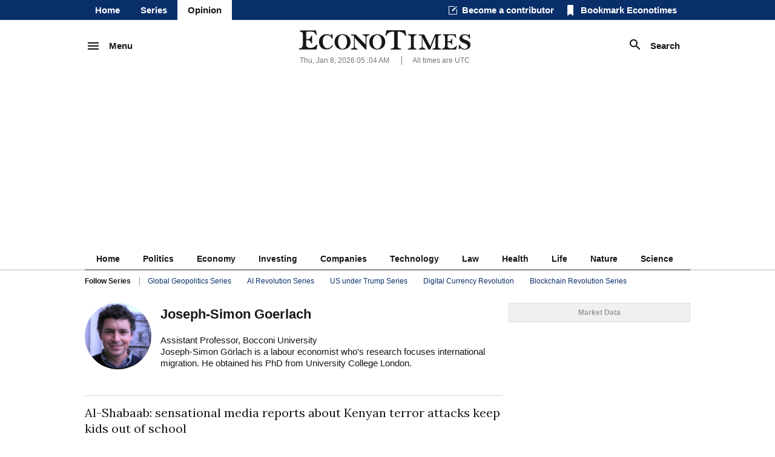

--- FILE ---
content_type: text/html; charset=UTF-8
request_url: https://www.econotimes.com/contributors/41998
body_size: 17238
content:
<!DOCTYPE html>
<html lang="en">
<head>
    <meta charset="utf-8">
    <meta http-equiv="X-UA-Compatible" content="IE=edge"/>
    <title>Breaking News, Business, Financial and Economic News, World News from EconoTimes</title>
            <meta name="Author" content="EconoTimes"/>
        <meta name="Copyright" content="2026 EconoTimes"/>
        <meta name="Keywords" content="Real-Time Economy News, Forex News, Digital Currency News, Economy Research, Economy Commentaries"/>
        <meta name="Description" content="EconoTimes is a fast growing non-partisan source of news and intelligence on global economy and financial markets, providing timely, relevant, and critical insights for market professionals and those who want to make informed investment decisions."/>
        <meta name="news_keywords" content="Insights & Views, In-depth"/>
        <link rel="canonical" href="https://econotimes.com/contributors/41998">
    
    <meta http-equiv="content-language" content="en">
    <meta http-equiv="imagetoolbar" content="no">
    <link rel="shortcut icon" href="https://s1.econotimes.com/assets/images/econotimes/favicon.ico">

    <meta property="article:published_time" content="2022-11-25T14:40:32+00:00">
    <meta name="syndication-source" content="https://econotimes.com/contributors/41998">


            <meta name="robots" content="index, follow"/>
        <meta name="Googlebot-news" content="index, follow"/>
    
            


        <meta property="og:type" content="article">
        <meta property="og:url" content="https://econotimes.com/contributors/41998">
                    <meta property="og:site_name" content="EconoTimes">
            <meta property="og:title" content="Breaking News, Business, Financial and Economic News, World News from EconoTimes">
            <meta property="og:description" content="EconoTimes is a global, independent publication that delivers comprehensive news, analysis, and insights on the economy, finance, and markets. Based in Korea, we offer a unique perspective on global economic issues, combining local expertise with a broader international viewpoint.">
            <meta property="og:image" content="https://www.econotimes.com/assets/images/econotimes/metaDefault2.png"/>

        
                    <meta name="twitter:card" content="summary_large_image">
            <meta name="twitter:site" content="@econodaily">
            <meta name="twitter:creator" content="@econodaily">
            <meta name="twitter:url" content="https://econotimes.com/contributors/41998">
            <meta name="twitter:image" content="https://www.econotimes.com/assets/images/econotimes/metaDefault2.png"/>
            <meta name="twitter:domain" content="www.econotimes.com">
            <meta name="twitter:title" content="Breaking News, Business, Financial and Economic News, World News from EconoTimes">
        
    

            <meta name="bm-site-verification" content="b332d18bd94f3be7d60b4f0e2976d0effa4255c4">
        <meta name="msvalidate.01" content="39D3850F3C9728569FD682F1B89862F7" />
        <meta name="naver-site-verification" content="6d98e26fa9df0d1312847cfe498dae3aed561a0d"/>
        <meta name="serppro-verification" content="RnYcdcCkTI-serp">
        <meta name="coinzilla" content="2a7a09c04fdf69b1bcdc2fdc5092e4e7" />
    
    <meta name="viewport" content="width=device-width, maximum-scale=1.0">

    <script type="text/javascript">
        window.baseUrl = 'https://s1.econotimes.com/assets/js';
        window.urlArgs = '20240419r1';
        var requirejs = {
            baseUrl: window.baseUrl,
            urlArgs: window.urlArgs
        };
    </script>

    <link rel="stylesheet" type="text/css" href="https://s1.econotimes.com/assets/css/econotimes/econoIndex.css?r=20230207r1"/>
    <link rel="stylesheet" type="text/css" href="https://s1.econotimes.com/assets/css/econotimes/econoSectionPage.css?r=20230207r1"/>
    <link rel="stylesheet" type="text/css" href="https://s1.econotimes.com/assets/css/econotimes/econoArchive.css?r=20230207r1"/>
    <link rel="stylesheet" type="text/css" media="(max-width: 1280px)" href="https://s1.econotimes.com/assets/css/econotimes/econoTablet.css?r=20230207r1"/>
    <link rel="stylesheet" type="text/css" href="https://s1.econotimes.com/assets/css/econotimes/promotionBannerV1.css?r=20230207r1"/>

    <!-- test -->
    <link href='https://fonts.googleapis.com/css?family=Lora' rel='stylesheet' type='text/css'>
    <script data-main="apps/www.js" src="https://s1.econotimes.com/assets/js/require.js?r=20240419r1"></script>

    <link rel="stylesheet" type="text/css" href="https://s1.econotimes.com/assets/css/jquery.mCustomScrollbar.css"/>
    <link rel="stylesheet" type="text/css" href="https://s1.econotimes.com/assets/css/owl.carousel.css?r=20230207r1"/>

    
    <link rel="stylesheet" type="text/css" href="https://s1.econotimes.com/assets/css/econotimes/econoListMediaQueries.css?r=20230207r1"/>



    

                    <script async src="https://pagead2.googlesyndication.com/pagead/js/adsbygoogle.js?client=ca-pub-3360944317827036" crossorigin="anonymous"></script>
        
        
        

        
            

        
    



                        

            
            
            <script>(function(w,d, s, id) {if(typeof(w.webpushr)!=='undefined') return;w.webpushr=w.webpushr||function(){(w.webpushr.q=w.webpushr.q||[]).push(arguments)};var js, fjs = d.getElementsByTagName(s)[0];js = d.createElement(s); js.id = id;js.async=1;js.src = "https://cdn.webpushr.com/app.min.js";
                    fjs.parentNode.appendChild(js);}(window,document, 'script', 'webpushr-jssdk'));
                webpushr('setup',{'key':'BE4bO8ipVUkgl4FN1vLnW-qFFCBuunf_IEI2vRjjiiFVg84J_Oha4EHR0hXLwP4Td9DXz9zUFkg1tEIHs2C0nD0' });</script>



            
            


            
            <!-- Google tag (gtag.js) -->
            <script async src="https://www.googletagmanager.com/gtag/js?id=G-R0CLJ4ZZJX"></script>
            <script>
                window.dataLayer = window.dataLayer || [];
                function gtag(){dataLayer.push(arguments);}
                gtag('js', new Date());

                gtag('config', 'G-R0CLJ4ZZJX');
            </script>


            
            

            </head>
<!-- Centered page -->
<body>



    <!---facebook tag--->
    <div id="fb-root"></div>
    <script>
        (function(d, s, id) {
            var js, fjs = d.getElementsByTagName(s)[0];
            if (d.getElementById(id)) return;
            js = d.createElement(s); js.id = id;
            js.src = "//connect.facebook.net/en_US/sdk.js#xfbml=1&version=v2.4";
            fjs.parentNode.insertBefore(js, fjs);
        }(document, 'script', 'facebook-jssdk'));
    </script>
<div id="wrap" >
            <div id="glvHeader">
            <div class="container">
                <ul class="glvMenu">
                    <li ><a rel="nofollow" href="/">Home</a></li>
                    <li ><a rel="nofollow" href="/topics">Series</a></li>                    <li class="current"><a rel="nofollow" href="/contributors">Opinion</a></li>

                    
                </ul>
                <div class="glvMenuScroll hide2">
                    <p class="btn01 fnMenu">
                        <img src="https://s1.econotimes.com/assets/images/econotimes/main/icnMenuWhite.png"><span>Menu</span>
                    </p>
                    <p class="btn01 fnSearch">
                        <img src="https://s1.econotimes.com/assets/images/econotimes/main/icnSearchWhite.png"><span>Search
</span>
                    </p>
                </div>
                <div class="glvFn">
                    <div class="becomeContributor headerLinks">
                        <a rel="nofollow" href="/contribute">Become a contributor</a>
                    </div>
                    <div id="bookmark" class="bookmark headerLinks">
                        Bookmark Econotimes                    </div>
                                            <ul class="snsLinks">
                            <li class="twitter"><a rel="nofollow" href="https://twitter.com/@econodaily" target="_blank"></a></li>
                            <li class="facebook"><a rel="nofollow" href="https://www.facebook.com/pages/EconoTimes/495836430568048" target="_blank"></a></li>
                            <li class="googleplus"><a rel="nofollow" href="https://plus.google.com/+Econotimes" target="_blank"></a></li>
                            <li class="linkedIn"><a rel="nofollow" href="https://www.linkedin.com/company/econotimes" target="_blank"></a></li>
                            <li class="flipboard"><a rel="nofollow" href="https://flipboard.com/@econotimes" target="_blank"></a></li>
                            <li class="soundCloud"><a rel="nofollow" href="https://soundcloud.com/econotimes/" target="_blank"></a></li>
                        </ul>
                                    </div>
            </div>
        </div>
        <div class="headContent">
            <div class="topHeadArea">
                <div class="container table">
                    <div class="tableRow">
                        <div class="fnMenu tableCell">
                            <p class="btn01">
                                <img src="https://s1.econotimes.com/assets/images/econotimes/main/icnMenu.png"><span>Menu</span>
                            </p>
                        </div>
                        <div class="logo tableCell">
                            <div class="logoWrap ">
                                <a rel="nofollow" href="/"><img src="https://s1.econotimes.com/assets/images/econotimes/main/logoEconotimes.png"></a>
                                                            </div>
                            <div class="headInfo">
                                <div class="headInfoText">

                                <span id="nowTime">
                                                                      Thu, Jan 08, 2026 05<span class="colon">:</span>03 AM                                                                 </span>
                                    <span class="timezone">All times are UTC
</span>

                                    

                                </div>
                            </div>
                        </div>
                        <div class="fnSearch tableCell">
                            <p class="btn01">
                                <img src="https://s1.econotimes.com/assets/images/econotimes/main/icnSearch.png"><span>Search
</span>
                            </p>
                        </div>
                    </div>
                </div>
                <div class="mask" id="searchMask"></div>
                <div id="searchArea">
                    <form name="formSearch" action="/search" method="get">
                        <input type="text" name="v" id="globSearch" placeholder="Enter Keyword
"/>
                        <button type="submit" class="searchBtn" name="search">Search
</button>
                    </form>
                </div>
                <div class="glvLineMenu">
                    <div class="container">
                        <ul>
                            <li><a rel="nofollow" href="/">Home</a></li>
                            <li><a rel="nofollow" href="/politics">Politics</a></li>
                            <li><a rel="nofollow" href="/economy">Economy</a></li>
                                                            <li><a rel="nofollow" href="/commentaries">Investing</a></li>
                                                        <li><a rel="nofollow" href="/business">Companies	</a></li>

                                                            <li><a rel="nofollow" href="/technology">Technology	</a></li>
                                <li><a rel="nofollow" href="/law">Law</a></li>
                                <li><a rel="nofollow" href="/health">Health</a></li>
                                <li><a rel="nofollow" href="/life">Life</a></li>
                                <li><a rel="nofollow" href="/nature">Nature</a></li>
                                <li><a rel="nofollow" href="/science">Science</a></li>
                                                    </ul>
                        
                    </div>
                </div>
                <div class="glvStoriesMenu ">
                    <div class="container">
                        <span>Follow Series	</span>
                        <ul>
                                                            <li><a rel="nofollow" href="/topics/global-geopolitics-series">Global Geopolitics Series</a></li>
                                                            <li><a rel="nofollow" href="/topics/artificial-intelligence-series">AI Revolution Series</a></li>
                                                            <li><a rel="nofollow" href="/topics/us-under-trump-series">US under Trump Series</a></li>
                                                            <li><a rel="nofollow" href="/topics/bitcoin-digital-currency-revolution-series">Digital Currency Revolution</a></li>
                                                            <li><a rel="nofollow" href="/topics/blockchain-revolution-series">Blockchain Revolution Series</a></li>
                                                    </ul>
                    </div>
                </div>
                <div class="glvBottomAds">
                                            <div class="container">
                                                                                                
                                                                                    </div>
                                    </div>
            </div>
        </div>
        <div class="mask" id="displayMask"></div>
    
    <div class="navWrap" id="navWrap">
        <div class="nav">
            <div id="navHide">
                <div class="navHideWrap"><img src="https://s1.econotimes.com/assets/images/econotimes/btnClose_v2.png" alt=""></div>
            </div>
            <div class="navScroll">
                <ul class="category">






                    <li class="topNav"><a rel="nofollow" href="/">News <img src="https://s1.econotimes.com/assets/images/econotimes/icnArrowDown.png" alt=""></a></li>
                    <li class="subNav"><a rel="nofollow" href="/economy">Economy <img src="https://s1.econotimes.com/assets/images/econotimes/icnNavArrow.png" alt="" ></a></li>
                    <li class="subNav"><a rel="nofollow" href="/central-bank">Central Banks	 <img src="https://s1.econotimes.com/assets/images/econotimes/icnNavArrow.png" alt=""></a></li>

                                            <li class="subNav"><a rel="nofollow" href="/commentaries">Investing<img src="https://s1.econotimes.com/assets/images/econotimes/icnNavArrow.png" alt=""></a></li>
                                        <li class="subNav"><a rel="nofollow" href="/research">Research <img src="https://s1.econotimes.com/assets/images/econotimes/icnNavArrow.png" alt=""></a></li>
                    <li class="subNav"><a rel="nofollow" href="/roundups">Roundups	 <img src="https://s1.econotimes.com/assets/images/econotimes/icnNavArrow.png" alt=""></a></li>
                    <li class="subNav"><a rel="nofollow" href="/digital-currency">Digital Currency	 <img src="https://s1.econotimes.com/assets/images/econotimes/icnNavArrow.png" alt=""></a></li>
                    <li class="subNav"><a rel="nofollow" href="/insights">Insights <img src="https://s1.econotimes.com/assets/images/econotimes/icnNavArrow.png" alt=""></a></li>
                    <li class="subNav"><a rel="nofollow" href="/technical-analysis">Technical Analysis	 <img src="https://s1.econotimes.com/assets/images/econotimes/icnNavArrow.png" alt=""></a></li>
                    <li class="subNav "><a rel="nofollow" href="/technology">Technology	 <img src="https://s1.econotimes.com/assets/images/econotimes/icnNavArrow.png" alt=""></a></li>
                    <li class="subNav"><a rel="nofollow" href="/business">Business <img src="https://s1.econotimes.com/assets/images/econotimes/icnNavArrow.png" alt=""></a></li>
                    <li class="subNav "><a rel="nofollow" href="/law">Law <img src="https://s1.econotimes.com/assets/images/econotimes/icnNavArrow.png" alt=""></a></li>
                    <li class="subNav "><a rel="nofollow" href="/health">Health <img src="https://s1.econotimes.com/assets/images/econotimes/icnNavArrow.png" alt=""></a></li>
                    <li class="subNav "><a rel="nofollow" href="/nature">Nature <img src="https://s1.econotimes.com/assets/images/econotimes/icnNavArrow.png" alt=""></a></li>
                    <li class="subNav "><a rel="nofollow" href="/fintech">Fintech <img src="https://s1.econotimes.com/assets/images/econotimes/icnNavArrow.png" alt=""></a></li>
                    <li class="subNav "><a rel="nofollow" href="/science">Science <img src="https://s1.econotimes.com/assets/images/econotimes/icnNavArrow.png" alt=""></a></li>
                    
                                                            <li class="topNav "><a rel="nofollow" href="/topics">Topic <img src="https://s1.econotimes.com/assets/images/econotimes/icnNavArrow.png" alt=""></a></li>
                    <li class="topNav"><a rel="nofollow" href="/contributors">Opinions <img src="https://s1.econotimes.com/assets/images/econotimes/icnNavArrow.png" alt=""></a></li>






                </ul>
                <ul class="service">
                    <li><a rel="nofollow" href="/about">About us</a></li>
                    <li><a rel="nofollow" href="/advertise">Advertise With Us	</a></li>
                    <li><a rel="nofollow" href="/contribute">Contribute	</a></li>
                    <li><a rel="nofollow" href="/contact">Contact us	</a></li>
                    <li><a rel="nofollow" href="http://www.fxwirepro.com/" target="_blank">Institutional Service	</a></li>
                </ul>
                <ul class="policy">
                    <li><a rel="nofollow" href="/policy">Privacy Policy	</a></li>
                    <li><a rel="nofollow" href="/terms">Terms of Service	</a></li>
                    <li><a rel="nofollow" href="/disclaimer">Disclaimer	</a></li>
                </ul>
                <ul class="copy">
                    <li>&copy;Econometrics LLC <span class="year"></span>. All Rights Reserved.			</li>
                </ul>
            </div>
        </div>
    </div>
    

    <!--content-->
    

    <div class=" container  ">
                                    <div class="viewAdBanner viewAdBannerLeft">
                                    </div>
                            <div class="viewSectionWrap">
            <div id="sectionFrame">

                
    <div id="archivePage">
    
    
            <div class="contributorInfo">
            <div class="contributorImg">
                                    <img src="https://f1.econotimes.com/2022/11/n6izkt5k2k.jpg" alt="Joseph-Simon Goerlach">
                            </div>
            <div class="contributorDescribe">
                <h2>Joseph-Simon Goerlach</h2>
                <p>Assistant Professor, Bocconi University<br />
Joseph-Simon Görlach is a labour economist who's research focuses international migration. He obtained his PhD from University College London.<br />
<br />
</p>
            </div>
        </div>
        
            <div class="archiveArticles">
            <div class="index">
                                                            <div class="articleList articleWrap">
                                                                                    <p class="title">
                                                                <a rel="nofollow" href="/Al-Shabaab-sensational-media-reports-about-Kenyan-terror-attacks-keep-kids-out-of-school-1645972">Al-Shabaab: sensational media reports about Kenyan terror attacks keep kids out of school</a>
                                                            </p>
                            <p class="time">
                                Nov 25, 2022 14:40 pm UTC<span>|</span>

                                                                    <span class="category"><a rel="nofollow" href="/insights">Insights & Views</a></span>                                                                 
                            </p>
                            <p class="articleContent">
                                Sensational reporting on terror attacks in Kenya is keeping children out of school, with dire consequences for their education and their futures.

That is the conclusion we came to in a recent paper that examines how...                            </p>
                        </div>
                                                </div>
        </div>
        <div class="paging"><span class="on " style="font-weight:bold;">1</span>&nbsp;</div>
        
        

        <div class="bigCategorySection sectionborderTop">
            <p class="sectionTitle"><a rel="nofollow" href="/economy">Economy <img src="https://s1.econotimes.com/assets/images/econotimes/main/icnTitleArrowBlue.png" alt=""></a></p>

                                                <div class="categoryTop">
                        <p class="title">
                                                        <a rel="nofollow" href="/Japanese-Chemical-Stocks-Slide-as-China-Launches-Anti-Dumping-Probe-into-Chipmaking-Material-1730429">Japanese Chemical Stocks Slide as China Launches Anti-Dumping Probe into Chipmaking Material</a>
                                                    </p>
                        <div class="articleContent">
                            <a rel="nofollow" href="/Japanese-Chemical-Stocks-Slide-as-China-Launches-Anti-Dumping-Probe-into-Chipmaking-Material-1730429"><div class="imgWrap"><img src="https://f1.econotimes.com/2025/03/dyr1byejvy.jpg" class="articleImg"></div></a>                            Shares of major Japanese chemical manufacturers declined sharply on Thursday after China announced the launch of an anti-dumping investigation into imports of dichlorosilane, a critical material used in semiconductor and...                        </div>
                                            </div>

                                                                                                <div class="categorySubChil">
                        <p class="title">
                                                        <a rel="nofollow" href="/Trump-Proposes-15-Trillion-US-Military-Budget-for-2027-Fueling-Defense-Stock-Rally-and-Fiscal-Concerns-1730428">Trump Proposes $1.5 Trillion U.S. Military Budget for 2027, Fueling Defense Stock Rally and Fiscal Concerns</a>
                                                    </p>
                        <div class="articleContent">
                            <a rel="nofollow" href="/Trump-Proposes-15-Trillion-US-Military-Budget-for-2027-Fueling-Defense-Stock-Rally-and-Fiscal-Concerns-1730428"><div class="imgWrap"><img src="https://f1.econotimes.com/2025/06/d6j4dyzg64_th_70x46.jpg" class="articleImg"></div></a>                            President Donald Trump said Wednesday that he wants the 2027 U.S. military budget to reach $1.5 trillion, a dramatic increase from the $901 billion defense budget approved by Congress for 2026. The proposal immediately...</div>
                    </div>
                                                                                <div class="categorySubChil">
                        <p class="title">
                                                        <a rel="nofollow" href="/Asian-Currencies-Trade-Mixed-as-Dollar-Firms-Ahead-of-Key-US-Jobs-Data-1730423">Asian Currencies Trade Mixed as Dollar Firms Ahead of Key U.S. Jobs Data</a>
                                                    </p>
                        <div class="articleContent">
                            <a rel="nofollow" href="/Asian-Currencies-Trade-Mixed-as-Dollar-Firms-Ahead-of-Key-US-Jobs-Data-1730423"><div class="imgWrap"><img src="https://f1.econotimes.com/2023/10/spnajhzg1l_th_70x46.jpeg" class="articleImg"></div></a>                            Asian currencies traded in a narrow, mostly weaker range on Thursday as the U.S. dollar found modest support ahead of a closely watched U.S. labor market report due later this week. Investors across the foreign exchange...</div>
                    </div>
                                                                                <div class="categorySubChil">
                        <p class="title">
                                                        <a rel="nofollow" href="/Asian-Stock-Markets-Slip-as-Wall-Street-Weakness-Weighs-South-Korea-Hits-Record-on-Samsung-Rally-1730422">Asian Stock Markets Slip as Wall Street Weakness Weighs, South Korea Hits Record on Samsung Rally</a>
                                                    </p>
                        <div class="articleContent">
                            <a rel="nofollow" href="/Asian-Stock-Markets-Slip-as-Wall-Street-Weakness-Weighs-South-Korea-Hits-Record-on-Samsung-Rally-1730422"><div class="imgWrap"><img src="https://f1.econotimes.com/2025/01/61gg6exa4w_th_70x46.jpg" class="articleImg"></div></a>                            Most Asian stock markets moved lower on Thursday, tracking a weaker overnight close on Wall Street, as investors engaged in profit-taking after recent global equity record highs. However, South Korean equities stood out,...</div>
                    </div>
                                                                                <div class="categorySubChil">
                        <p class="title">
                                                        <a rel="nofollow" href="/RBA-Deputy-Governor-Says-November-Inflation-Slowdown-Helpful-but-Still-Above-Target-1730420">RBA Deputy Governor Says November Inflation Slowdown Helpful but Still Above Target</a>
                                                    </p>
                        <div class="articleContent">
                            <a rel="nofollow" href="/RBA-Deputy-Governor-Says-November-Inflation-Slowdown-Helpful-but-Still-Above-Target-1730420"><div class="imgWrap"><img src="https://f1.econotimes.com/2025/03/p4j5nxua1s_th_70x46.jpg" class="articleImg"></div></a>                            A senior official at the Reserve Bank of Australia (RBA) has said the recent slowdown in consumer price inflation is a positive development, but stressed that inflation remains uncomfortably high and above the central...</div>
                    </div>
                                    </div>
        <div class="bigCategorySection sectionborderTop">
            
                            
                <p class="sectionTitle"><a rel="nofollow" href="/politics">Politics <img src="https://s1.econotimes.com/assets/images/econotimes/main/icnTitleArrowBlue.png" alt=""></a></p>

                                                            <div class="categoryTop">
                            <p class="title">
                                                                <a rel="nofollow" href="/Steny-Hoyer-Announces-Retirement-Ending-Historic-Career-in-US-House-1730427">Steny Hoyer Announces Retirement, Ending Historic Career in U.S. House</a>
                                                            </p>
                            <div class="articleContent">
                                <a rel="nofollow" href="/Steny-Hoyer-Announces-Retirement-Ending-Historic-Career-in-US-House-1730427"><div class="imgWrap"><img src="https://f1.econotimes.com/2026/01/9rizcaaxop.jpg" class="articleImg"></div></a>                                Democratic Congressman Steny Hoyer has announced that he will not seek reelection, bringing an end to a distinguished career in the U.S. House of Representatives that has spanned more than four decades. The Washington Post...                            </div>
                                                    </div>

                                                                                                                        <div class="categorySubChil">
                            <p class="title">
                                                                <a rel="nofollow" href="/Trump-to-Attend-World-Economic-Forum-in-Davos-with-Senior-US-Officials-1730426">Trump to Attend World Economic Forum in Davos with Senior U.S. Officials</a>
                                                            </p>
                            <div class="articleContent">
                                <a rel="nofollow" href="/Trump-to-Attend-World-Economic-Forum-in-Davos-with-Senior-US-Officials-1730426"><div class="imgWrap"><img src="https://f1.econotimes.com/2025/01/s7eqq49dd4_th_70x46.jpg" class="articleImg"></div></a>                                U.S. President Donald Trump is set to attend the 2026 World Economic Forum (WEF) in Davos, Switzerland, marking his first in-person appearance at the annual global gathering since returning to the White House for a second...</div>
                        </div>
                                                                                                    <div class="categorySubChil">
                            <p class="title">
                                                                <a rel="nofollow" href="/Chevron-Seeks-Expanded-US-License-to-Boost-Venezuelan-Oil-Exports-Amid-Sanctions-Talks-1730425">Chevron Seeks Expanded U.S. License to Boost Venezuelan Oil Exports Amid Sanctions Talks</a>
                                                            </p>
                            <div class="articleContent">
                                <a rel="nofollow" href="/Chevron-Seeks-Expanded-US-License-to-Boost-Venezuelan-Oil-Exports-Amid-Sanctions-Talks-1730425"><div class="imgWrap"><img src="https://f1.econotimes.com/2025/10/ac93i1eq4o_th_70x46.jpg" class="articleImg"></div></a>                                U.S. oil major Chevron is reportedly in discussions with the U.S. government to expand a crucial license that would allow it to increase crude oil exports from Venezuela, according to sources close to the negotiations. The...</div>
                        </div>
                                                                                                    <div class="categorySubChil">
                            <p class="title">
                                                                <a rel="nofollow" href="/US-DOT-Withholds-160-Million-From-California-Over-Commercial-Drivers-License-Dispute-1730415">U.S. DOT Withholds $160 Million From California Over Commercial Driver’s License Dispute</a>
                                                            </p>
                            <div class="articleContent">
                                <a rel="nofollow" href="/US-DOT-Withholds-160-Million-From-California-Over-Commercial-Drivers-License-Dispute-1730415"><div class="imgWrap"><img src="https://f1.econotimes.com/2025/10/h2u31v7thz_th_70x46.jpg" class="articleImg"></div></a>                                The U.S. Department of Transportation (USDOT) announced it is withholding $160 million in federal transportation funding from California, citing the states failure to cancel more than 17,000 improperly issued commercial...</div>
                        </div>
                                                                                                    <div class="categorySubChil">
                            <p class="title">
                                                                <a rel="nofollow" href="/Trump-Administration-Eyes-Control-of-Venezuelas-Oil-Industry-to-Push-Prices-Toward-50-a-Barrel-1730412">Trump Administration Eyes Control of Venezuela’s Oil Industry to Push Prices Toward $50 a Barrel</a>
                                                            </p>
                            <div class="articleContent">
                                <a rel="nofollow" href="/Trump-Administration-Eyes-Control-of-Venezuelas-Oil-Industry-to-Push-Prices-Toward-50-a-Barrel-1730412"><div class="imgWrap"><img src="https://f1.econotimes.com/2019/11/nmzv17fn4q_th_70x46.jpg" class="articleImg"></div></a>                                The Trump administration is reportedly developing a far-reaching plan to exert long-term influence over Venezuelas oil industry, with the strategic goal of lowering global crude prices to around $50 per barrel, according...</div>
                        </div>
                                                        </div>
        <div class="bigCategorySection sectionborderTop">
                            
                <p class="sectionTitle"><a rel="nofollow" href="/science">Science <img src="https://s1.econotimes.com/assets/images/econotimes/main/icnTitleArrowBlue.png" alt=""></a></p>

                                                            <div class="categoryTop">
                            <p class="title">
                                                                <a rel="nofollow" href="/Neuralink-Plans-High-Volume-Brain-Implant-Production-and-Fully-Automated-Surgery-by-2026-1729950">Neuralink Plans High-Volume Brain Implant Production and Fully Automated Surgery by 2026</a>
                                                            </p>
                            <div class="articleContent">
                                <a rel="nofollow" href="/Neuralink-Plans-High-Volume-Brain-Implant-Production-and-Fully-Automated-Surgery-by-2026-1729950"><div class="imgWrap"><img src="https://f1.econotimes.com/2024/02/8ndpmlqj37.jpg" class="articleImg"></div></a>                                Elon Musks brain-computer interface company Neuralink is preparing for a major expansion, announcing plans to begin high-volume production of its brain implant devices and transition to a fully automated surgical procedure...                            </div>
                                                    </div>

                                                                                                                        <div class="categorySubChil">
                            <p class="title">
                                                                <a rel="nofollow" href="/Jared-Isaacman-Confirmed-as-NASA-Administrator-Becomes-15th-Leader-of-US-Space-Agency-1728999">Jared Isaacman Confirmed as NASA Administrator, Becomes 15th Leader of U.S. Space Agency</a>
                                                            </p>
                            <div class="articleContent">
                                <a rel="nofollow" href="/Jared-Isaacman-Confirmed-as-NASA-Administrator-Becomes-15th-Leader-of-US-Space-Agency-1728999"><div class="imgWrap"><img src="https://f1.econotimes.com/2025/03/pe6cki5rxc_th_70x46.jpg" class="articleImg"></div></a>                                The U.S. Senate has officially confirmed billionaire private astronaut Jared Isaacman as the new NASA administrator, making him the 15th leader in the agencys history. The confirmation, which took place on Wednesday, marks...</div>
                        </div>
                                                                                                    <div class="categorySubChil">
                            <p class="title">
                                                                <a rel="nofollow" href="/Senate-Sets-December-8-Vote-on-Trumps-NASA-Nominee-Jared-Isaacman-1727482">Senate Sets December 8 Vote on Trump’s NASA Nominee Jared Isaacman</a>
                                                            </p>
                            <div class="articleContent">
                                <a rel="nofollow" href="/Senate-Sets-December-8-Vote-on-Trumps-NASA-Nominee-Jared-Isaacman-1727482"><div class="imgWrap"><img src="https://f1.econotimes.com/2025/03/pe6cki5rxc_th_70x46.jpg" class="articleImg"></div></a>                                The U.S. Senate Commerce Committee announced it will vote on December 8 on President Donald Trumps renewed nomination of private astronaut and tech entrepreneur Jared Isaacman to lead NASA. Isaacman, known for his...</div>
                        </div>
                                                                                                    <div class="categorySubChil">
                            <p class="title">
                                                                <a rel="nofollow" href="/NASA-Cuts-Boeing-Starliner-Missions-as-SpaceX-Pulls-Ahead-1726850">NASA Cuts Boeing Starliner Missions as SpaceX Pulls Ahead</a>
                                                            </p>
                            <div class="articleContent">
                                <a rel="nofollow" href="/NASA-Cuts-Boeing-Starliner-Missions-as-SpaceX-Pulls-Ahead-1726850"><div class="imgWrap"><img src="https://f1.econotimes.com/2025/03/pe6cki5rxc_th_70x46.jpg" class="articleImg"></div></a>                                NASA has significantly scaled back Boeings Starliner program after years of technical issues and delays, announcing that the next Starliner mission to the International Space Station (ISS) will fly without astronauts. The...</div>
                        </div>
                                                                                                    <div class="categorySubChil">
                            <p class="title">
                                                                <a rel="nofollow" href="/Blue-Origins-New-Glenn-Achieves-Breakthrough-Success-With-First-NASA-Mission-1725964">Blue Origin’s New Glenn Achieves Breakthrough Success With First NASA Mission</a>
                                                            </p>
                            <div class="articleContent">
                                <a rel="nofollow" href="/Blue-Origins-New-Glenn-Achieves-Breakthrough-Success-With-First-NASA-Mission-1725964"><div class="imgWrap"><img src="https://f1.econotimes.com/2021/07/r29dqgm9jt_th_70x46.jpg" class="articleImg"></div></a>                                Blue Origins massive New Glenn rocket marked a major milestone as it completed its first mission for paying customers, sending two NASA satellites toward Mars and successfully landing its reusable booster at sea. The...</div>
                        </div>
                                                        </div>
        <div class="bigCategorySection sectionborderTop">
                            
                <p class="sectionTitle"><a rel="nofollow" href="/technology">Technology	 <img src="https://s1.econotimes.com/assets/images/econotimes/main/icnTitleArrowBlue.png" alt=""></a></p>

                                                            <div class="categoryTop">
                            <p class="title">
                                                                <a rel="nofollow" href="/SK-Hynix-Shares-Hit-Record-High-as-AI-Memory-Demand-Fuels-Semiconductor-Rally-1730421">SK Hynix Shares Hit Record High as AI Memory Demand Fuels Semiconductor Rally</a>
                                                            </p>
                            <div class="articleContent">
                                <a rel="nofollow" href="/SK-Hynix-Shares-Hit-Record-High-as-AI-Memory-Demand-Fuels-Semiconductor-Rally-1730421"><div class="imgWrap"><img src="https://f1.econotimes.com/2023/07/7sk4on0x05.jpeg" class="articleImg"></div></a>                                Shares of South Korean memory chip giant SK Hynix surged to a fresh all-time high on Thursday, reflecting growing investor optimism around booming demand for artificial intelligence (AI) memory products and a strengthening...                            </div>
                                                    </div>
                                                                                                                        <div class="categorySubChil">
                            <p class="title">
                                                                <a rel="nofollow" href="/OpenAI-Sets-50-Billion-Stock-Grant-Pool-Boosting-Employee-Equity-and-Valuation-Outlook-1730419">OpenAI Sets $50 Billion Stock Grant Pool, Boosting Employee Equity and Valuation Outlook</a>
                                                            </p>
                            <div class="articleContent">
                                <a rel="nofollow" href="/OpenAI-Sets-50-Billion-Stock-Grant-Pool-Boosting-Employee-Equity-and-Valuation-Outlook-1730419"><div class="imgWrap"><img src="https://f1.econotimes.com/2025/01/z39267fl4m_th_70x46.jpg" class="articleImg"></div></a>                                OpenAI has reportedly established a massive $50 billion employee stock grant pool, a move that underscores the companys aggressive strategy to attract, retain, and reward top talent as it continues to scale its artificial...</div>
                        </div>
                                                                                                    <div class="categorySubChil">
                            <p class="title">
                                                                <a rel="nofollow" href="/Ford-Targets-Level-3-Autonomous-Driving-by-2028-with-New-EV-Platform-and-AI-Innovations-1730418">Ford Targets Level 3 Autonomous Driving by 2028 with New EV Platform and AI Innovations</a>
                                                            </p>
                            <div class="articleContent">
                                <a rel="nofollow" href="/Ford-Targets-Level-3-Autonomous-Driving-by-2028-with-New-EV-Platform-and-AI-Innovations-1730418"><div class="imgWrap"><img src="https://f1.econotimes.com/2025/04/mdll21qj2u_th_70x46.jpg" class="articleImg"></div></a>                                Ford Motor Company has announced plans to bring Level 3 driver-assistance technology to market by 2028, marking a significant step toward hands-free and eyes-off driving on select highways. The advanced system will allow...</div>
                        </div>
                                                                                                    <div class="categorySubChil">
                            <p class="title">
                                                                <a rel="nofollow" href="/Samsung-Forecasts-Strong-Q4-Profit-on-AI-Driven-Memory-Chip-Boom-1730413">Samsung Forecasts Strong Q4 Profit on AI-Driven Memory Chip Boom</a>
                                                            </p>
                            <div class="articleContent">
                                <a rel="nofollow" href="/Samsung-Forecasts-Strong-Q4-Profit-on-AI-Driven-Memory-Chip-Boom-1730413"><div class="imgWrap"><img src="https://f1.econotimes.com/2026/01/ab1zecd7i1_th_70x46.jpg" class="articleImg"></div></a>                                Samsung Electronics Co Ltd (KS:005930) surprised markets by forecasting a stronger-than-expected fourth-quarter operating profit, driven by surging global demand for memory chips fueled by artificial intelligence. The...</div>
                        </div>
                                                                                                    <div class="categorySubChil">
                            <p class="title">
                                                                <a rel="nofollow" href="/FCC-Exempts-Select-Foreign-Made-Drones-From-US-Import-Ban-Until-2026-1730403">FCC Exempts Select Foreign-Made Drones From U.S. Import Ban Until 2026</a>
                                                            </p>
                            <div class="articleContent">
                                <a rel="nofollow" href="/FCC-Exempts-Select-Foreign-Made-Drones-From-US-Import-Ban-Until-2026-1730403"><div class="imgWrap"><img src="https://f1.econotimes.com/2018/05/zo5etb9j8r_th_70x46.jpg" class="articleImg"></div></a>                                The U.S. Federal Communications Commission (FCC) announced on Wednesday that it will exempt certain foreign-made drones and critical drone components from a broad import ban that was adopted in December, easing concerns...</div>
                        </div>
                                                        </div>
                

            <div class="smallCategoryWrap sectionborderTop">
            <div class="categoryRow">
                                    <div class="smallCategory">
                        <p class="sectionTitle "><a rel="nofollow" href="/digital-currency">Digital Currency <img src="https://s1.econotimes.com/assets/images/econotimes/main/icnTitleArrowBlue.png" alt=""></a></p>
                                                                            <div class="categoryTop articleWrap">
                                <div class="imgWrap"><img src="https://f1.econotimes.com/2026/01/1c7jglive6.png" class="articleImg"></div>                                <p class="title">
                                    <a rel="nofollow" href="/FxWirePro-Major-Crypto-levels-and-bias-summary-1730380">
                                                                                FxWirePro- Major Crypto levels and bias summary                                                                            </a>
                                </p>
                            </div>
                                                                                <div class="onlyHeadline articleWrap">
                                                                <p class="title">
                                    <a rel="nofollow" href="/Crypto-Whales-Load-Up-on-Altcoins-Chainlink-Lido-DAO-and-DeFi-Bets-Signal-2026-Rally-1730344">
                                                                                Crypto Whales Load Up on Altcoins: Chainlink, Lido DAO, and DeFi Bets Signal 2026 Rally                                                                            </a>
                                </p>
                            </div>
                                                                                <div class="onlyHeadline articleWrap">
                                                                <p class="title">
                                    <a rel="nofollow" href="/MSCI-Halts-Crypto-Exclusion-Plan-Sparking-Relief-Rally-1730339">
                                                                                MSCI Halts Crypto Exclusion Plan, Sparking Relief Rally                                                                            </a>
                                </p>
                            </div>
                                                                                                                                    </div>
                                                    <div class="smallCategory">
                        <p class="sectionTitle "><a rel="nofollow" href="/law">Law <img src="https://s1.econotimes.com/assets/images/econotimes/main/icnTitleArrowBlue.png" alt=""></a></p>
                                                                            <div class="categoryTop articleWrap">
                                <div class="imgWrap"><img src="https://f1.econotimes.com/2025/03/9f2nhxxx1h.jpg" class="articleImg"></div>                                <p class="title">
                                    <a rel="nofollow" href="/Federal-Appeals-Court-Blocks-Trump-Era-Hospital-Drug-Rebate-Plan-1730411">
                                                                                Federal Appeals Court Blocks Trump-Era Hospital Drug Rebate Plan                                                                            </a>
                                </p>
                            </div>
                                                                                <div class="onlyHeadline articleWrap">
                                                                <p class="title">
                                    <a rel="nofollow" href="/Nicolas-Maduro-Pleads-Not-Guilty-in-US-Court-After-Dramatic-Arrest-Ordered-by-Trump-1730190">
                                                                                Nicolas Maduro Pleads Not Guilty in U.S. Court After Dramatic Arrest Ordered by Trump                                                                            </a>
                                </p>
                            </div>
                                                                                <div class="onlyHeadline articleWrap">
                                                                <p class="title">
                                    <a rel="nofollow" href="/Paris-Court-Convicts-10-in-Cyber-Harassment-Case-Targeting-Brigitte-Macron-1730178">
                                                                                Paris Court Convicts 10 in Cyber Harassment Case Targeting Brigitte Macron                                                                            </a>
                                </p>
                            </div>
                                                                                                                                    </div>
                
                                    <div class="smallCategory">
                        <p class="sectionTitle "><a rel="nofollow" href="/life">Life <img src="https://s1.econotimes.com/assets/images/econotimes/main/icnTitleArrowBlue.png" alt=""></a></p>
                                                                            <div class="categoryTop articleWrap">
                                <div class="imgWrap"><img src="https://f1.econotimes.com/2025/05/ralq3kvyya.jpg" class="articleImg"></div>                                <p class="title">
                                    <a rel="nofollow" href="/Can-your-cat-recognise-you-by-scent-New-study-shows-its-likely-1711647">
                                                                                Can your cat recognise you by scent? New study shows it’s likely                                                                            </a>
                                </p>
                            </div>
                                                                                <div class="onlyHeadline articleWrap">
                                                                <p class="title">
                                    <a rel="nofollow" href="/Disaster-or-digital-spectacle-The-dangers-of-using-floods-to-create-social-media-content-1711177">
                                                                                Disaster or digital spectacle? The dangers of using floods to create social media content                                                                            </a>
                                </p>
                            </div>
                                                                                <div class="onlyHeadline articleWrap">
                                                                <p class="title">
                                    <a rel="nofollow" href="/Why-a-rip-off-degree-might-be-worth-the-money-after-all--research-study-1711125">
                                                                                Why a ‘rip-off’ degree might be worth the money after all – research study                                                                            </a>
                                </p>
                            </div>
                                                                                                                                    </div>
                            </div>

            <div class="categoryRow">
                                    <div class="smallCategory">
                        <p class="sectionTitle "><a rel="nofollow" href="/nature">Nature <img src="https://s1.econotimes.com/assets/images/econotimes/main/icnTitleArrowBlue.png" alt=""></a></p>
                                                                            <div class="categoryTop articleWrap">
                                <div class="imgWrap"><img src="https://f1.econotimes.com/2025/05/qjlj4ks2qq.jpg" class="articleImg"></div>                                <p class="title">
                                    <a rel="nofollow" href="/GesiaPlatform-Launches-Carbon-Neutral-Lifestyle-App-Net-Zero-Heroes-1711864">
                                                                                GesiaPlatform Launches Carbon-Neutral Lifestyle App ‘Net Zero Heroes’                                                                            </a>
                                </p>
                            </div>
                                                                                <div class="onlyHeadline articleWrap">
                                                                <p class="title">
                                    <a rel="nofollow" href="/How-to-create-a-thriving-forest-not-box-checking-tree-cover-1711497">
                                                                                How to create a thriving forest, not box-checking ‘tree cover’                                                                            </a>
                                </p>
                            </div>
                                                                                <div class="onlyHeadline articleWrap">
                                                                <p class="title">
                                    <a rel="nofollow" href="/How-ongoing-deforestation-is-rooted-in-colonialism-and-its-management-practices-1711511">
                                                                                How ongoing deforestation is rooted in colonialism and its management practices                                                                            </a>
                                </p>
                            </div>
                                                                                                                                    </div>
                                                    <div class="smallCategory">
                        <p class="sectionTitle "><a rel="nofollow" href="/sports">Sports <img src="https://s1.econotimes.com/assets/images/econotimes/main/icnTitleArrowBlue.png" alt=""></a></p>
                                                                            <div class="categoryTop articleWrap">
                                <div class="imgWrap"><img src="https://f1.econotimes.com/2025/05/5lhl4fsjoj.jpg" class="articleImg"></div>                                <p class="title">
                                    <a rel="nofollow" href="/Trump-Urges-Hall-of-Fame-Induction-for-Roger-Clemens-Amid-Renewed-Debate-1727957">
                                                                                Trump Urges Hall of Fame Induction for Roger Clemens Amid Renewed Debate                                                                            </a>
                                </p>
                            </div>
                                                                                <div class="onlyHeadline articleWrap">
                                                                <p class="title">
                                    <a rel="nofollow" href="/NBA-Returns-to-China-with-Alibaba-Partnership-and-Historic-Macau-Games-1722786">
                                                                                NBA Returns to China with Alibaba Partnership and Historic Macau Games                                                                            </a>
                                </p>
                            </div>
                                                                                <div class="onlyHeadline articleWrap">
                                                                <p class="title">
                                    <a rel="nofollow" href="/Trump-to-Host-UFC-Event-at-White-House-on-His-80th-Birthday-1722410">
                                                                                Trump to Host UFC Event at White House on His 80th Birthday                                                                            </a>
                                </p>
                            </div>
                                                                                                                                    </div>
                                                    <div class="smallCategory">
                        <p class="sectionTitle "><a rel="nofollow" href="technical-analysis">Technical Analysis <img src="https://s1.econotimes.com/assets/images/econotimes/main/icnTitleArrowBlue.png" alt=""></a></p>
                                                                            <div class="categoryTop articleWrap">
                                <div class="imgWrap"><img src="https://f1.econotimes.com/2026/01/44cuv20jpg.jpg" class="articleImg"></div>                                <p class="title">
                                    <a rel="nofollow" href="/FxWirePro-AUD-USD-uptrend-loses-steam-remains-on-bullish-path-1730424">
                                                                                FxWirePro: AUD/USD  uptrend loses steam, remains on bullish path                                                                            </a>
                                </p>
                            </div>
                                                                                <div class="onlyHeadline articleWrap">
                                                                <p class="title">
                                    <a rel="nofollow" href="/FxWirePro-GBP-AUD-neutral-in-the-near-term-scope-for-downward-resumption-1730396">
                                                                                FxWirePro:   GBP/AUD neutral in the near-term, scope for downward resumption                                                                            </a>
                                </p>
                            </div>
                                                                                <div class="onlyHeadline articleWrap">
                                                                <p class="title">
                                    <a rel="nofollow" href="/FxWireProEUR-NZD-recovers-slightly-but-bears-are-not-done-yet-1730395">
                                                                                FxWirePro:EUR/NZD recovers slightly   but bears are not done yet                                                                            </a>
                                </p>
                            </div>
                                                                                                                                    </div>
                            </div>
        </div>
    </div>


            </div>
            <div class="rightSection">
                                

                                    
                                <div id="liveUpdate" class="liveUpdate">
                    <ul class="tabMenu">
                        
                        <li class="pointer" data-tab="#marketData">Market Data	</li>
                    </ul>
                    
                    

                    
                    <div id="marketData" class="tabBox ui-state-active">
                        <div id="widget">
                                                            

                                <!-- TradingView Widget BEGIN -->
                                <div class="tradingview-widget-container">
                                    <div class="tradingview-widget-container__widget"></div>
                                    <div class="tradingview-widget-copyright"><a href="https://www.tradingview.com" rel="noopener" target="_blank"><span class="blue-text">Market Data</span></a> by TradingView</div>
                                    <script type="text/javascript" src="https://s3.tradingview.com/external-embedding/embed-widget-market-overview.js" async>
                                        {
                                            "colorTheme": "light",
                                            "dateRange": "3m",
                                            "showChart": true,
                                            "locale": "en",
                                            "largeChartUrl": "",
                                            "isTransparent": false,
                                            "width": "300",
                                            "height": "424",
                                            "plotLineColorGrowing": "rgba(33, 150, 243, 1)",
                                            "plotLineColorFalling": "rgba(33, 150, 243, 1)",
                                            "gridLineColor": "rgba(233, 233, 234, 1)",
                                            "scaleFontColor": "rgba(120, 123, 134, 1)",
                                            "belowLineFillColorGrowing": "rgba(33, 150, 243, 0.12)",
                                            "belowLineFillColorFalling": "rgba(33, 150, 243, 0.12)",
                                            "symbolActiveColor": "rgba(33, 150, 243, 0.12)",
                                            "tabs": [
                                            {
                                                "title": "Indices",
                                                "symbols": [
                                                    {
                                                        "s": "OANDA:SPX500USD",
                                                        "d": "S&P 500"
                                                    },
                                                    {
                                                        "s": "OANDA:NAS100USD",
                                                        "d": "Nasdaq 100"
                                                    },
                                                    {
                                                        "s": "FOREXCOM:DJI",
                                                        "d": "Dow 30"
                                                    },
                                                    {
                                                        "s": "INDEX:NKY",
                                                        "d": "Nikkei 225"
                                                    },
                                                    {
                                                        "s": "INDEX:DEU30",
                                                        "d": "DAX Index"
                                                    },
                                                    {
                                                        "s": "OANDA:UK100GBP",
                                                        "d": "FTSE 100"
                                                    }
                                                ],
                                                "originalTitle": "Indices"
                                            },
                                            {
                                                "title": "Commodities",
                                                "symbols": [
                                                    {
                                                        "s": "CME_MINI:ES1!",
                                                        "d": "E-Mini S&P"
                                                    },
                                                    {
                                                        "s": "CME:6E1!",
                                                        "d": "Euro"
                                                    },
                                                    {
                                                        "s": "COMEX:GC1!",
                                                        "d": "Gold"
                                                    },
                                                    {
                                                        "s": "NYMEX:CL1!",
                                                        "d": "Crude Oil"
                                                    },
                                                    {
                                                        "s": "NYMEX:NG1!",
                                                        "d": "Natural Gas"
                                                    },
                                                    {
                                                        "s": "CBOT:ZC1!",
                                                        "d": "Corn"
                                                    }
                                                ],
                                                "originalTitle": "Commodities"
                                            },
                                            {
                                                "title": "Bonds",
                                                "symbols": [
                                                    {
                                                        "s": "CME:GE1!",
                                                        "d": "Eurodollar"
                                                    },
                                                    {
                                                        "s": "CBOT:ZB1!",
                                                        "d": "T-Bond"
                                                    },
                                                    {
                                                        "s": "CBOT:UB1!",
                                                        "d": "Ultra T-Bond"
                                                    },
                                                    {
                                                        "s": "EUREX:FGBL1!",
                                                        "d": "Euro Bund"
                                                    },
                                                    {
                                                        "s": "EUREX:FBTP1!",
                                                        "d": "Euro BTP"
                                                    },
                                                    {
                                                        "s": "EUREX:FGBM1!",
                                                        "d": "Euro BOBL"
                                                    }
                                                ],
                                                "originalTitle": "Bonds"
                                            },
                                            {
                                                "title": "Forex",
                                                "symbols": [
                                                    {
                                                        "s": "FX:EURUSD"
                                                    },
                                                    {
                                                        "s": "FX:GBPUSD"
                                                    },
                                                    {
                                                        "s": "FX:USDJPY"
                                                    },
                                                    {
                                                        "s": "FX:USDCHF"
                                                    },
                                                    {
                                                        "s": "FX:AUDUSD"
                                                    },
                                                    {
                                                        "s": "FX:USDCAD"
                                                    }
                                                ],
                                                "originalTitle": "Forex"
                                            }
                                        ]
                                        }
                                    </script>
                                </div>
                                <!-- TradingView Widget END -->

                                                    </div>
                    </div>
                    <div class="tradingview-widget-copyright">
                        <a href="https://www.tradingview.com/markets/" rel="noopener" target="_blank"><span class="blue-text">Financial Markets</span></a>
                        by TradingView
                    </div>
                </div>
                
                    

                    

                    


                
                <!---most popular--->
                <div class="mostPopular rightBox">
                    <div class="title">Most Popular	</div>
                    <div class="mostPopularList">
                        <div class="table">
                                                            <div class="tableRow">
                                    <div class="tableCell count">1</div>
                                    <div class="tableCell">
                                        <p class="noImage">                                            <a rel="nofollow" href="/Crypto-Whales-Load-Up-on-Altcoins-Chainlink-Lido-DAO-and-DeFi-Bets-Signal-2026-Rally-1730344">
                                                                                                Crypto Whales Load Up on Altcoins: Chainlink, Lido DAO, and DeFi Bets Signal 2026 Rally</a></p>
                                        
                                                                            </div>
                                </div>
                                                            <div class="tableRow">
                                    <div class="tableCell count">2</div>
                                    <div class="tableCell">
                                        <p class="noImage">                                            <a rel="nofollow" href="/MSCI-Halts-Crypto-Exclusion-Plan-Sparking-Relief-Rally-1730339">
                                                                                                MSCI Halts Crypto Exclusion Plan, Sparking Relief Rally</a></p>
                                        
                                                                            </div>
                                </div>
                                                            <div class="tableRow">
                                    <div class="tableCell count">3</div>
                                    <div class="tableCell">
                                        <p class="noImage">                                            <a rel="nofollow" href="/FxWirePro-Key-Crypto-Updates-1730333">
                                                                                                FxWirePro- Key Crypto Updates </a></p>
                                        
                                                                            </div>
                                </div>
                                                            <div class="tableRow">
                                    <div class="tableCell count">4</div>
                                    <div class="tableCell">
                                        <p class="noImage">                                            <a rel="nofollow" href="/FxWirePro-Top-Trending-Coins-CoinGecko-1730337">
                                                                                                FxWirePro- Top Trending Coins (CoinGecko)</a></p>
                                        
                                                                            </div>
                                </div>
                                                            <div class="tableRow">
                                    <div class="tableCell count">5</div>
                                    <div class="tableCell">
                                        <p class="noImage">                                            <a rel="nofollow" href="/Supreme-Court-Showdown-Trumps-Sweeping-Tariffs-Face-Judgment-Day-as-Early-as-Friday-1730343">
                                                                                                Supreme Court Showdown: Trump's Sweeping Tariffs Face Judgment Day as Early as Friday</a></p>
                                        
                                                                            </div>
                                </div>
                                                            <div class="tableRow">
                                    <div class="tableCell count">6</div>
                                    <div class="tableCell">
                                        <p class="noImage">                                            <a rel="nofollow" href="/Senate-Crypto-Bills-High-Stakes-Showdown-Markup-or-Meltdown-1730379">
                                                                                                Senate Crypto Bill's High-Stakes Showdown: Markup or Meltdown?</a></p>
                                        
                                                                            </div>
                                </div>
                                                            <div class="tableRow">
                                    <div class="tableCell count">7</div>
                                    <div class="tableCell">
                                        <p>                                            <a rel="nofollow" href="/FxWirePro-Major-Crypto-levels-and-bias-summary-1730380">
                                                                                                FxWirePro- Major Crypto levels and bias summary</a></p>
                                        
                                        <img src="https://f1.econotimes.com/2026/01/1c7jglive6_th_70x46.png" class="articleImg">                                    </div>
                                </div>
                                                            <div class="tableRow">
                                    <div class="tableCell count">8</div>
                                    <div class="tableCell">
                                        <p>                                            <a rel="nofollow" href="/GBP-JPY-Coiled-in-Tight-Range-Buy-Dips-Near-211-Targeting-213-214-Breakout-1730335">
                                                                                                GBP/JPY Coiled in Tight Range: Buy Dips Near 211 Targeting 213-214 Breakout</a></p>
                                        
                                        <img src="https://f1.econotimes.com/2026/01/ux88q0o10v_th_70x46.png" class="articleImg">                                    </div>
                                </div>
                                                            <div class="tableRow">
                                    <div class="tableCell count">9</div>
                                    <div class="tableCell">
                                        <p>                                            <a rel="nofollow" href="/US-Push-on-Greenland-Sparks-NATO-Tensions-as-Europe-Rallies-Behind-Denmark-1730401">
                                                                                                U.S. Push on Greenland Sparks NATO Tensions as Europe Rallies Behind Denmark</a></p>
                                        
                                        <img src="https://f1.econotimes.com/2025/09/9wqio231be_th_70x46.jpg" class="articleImg">                                    </div>
                                </div>
                                                            <div class="tableRow">
                                    <div class="tableCell count">10</div>
                                    <div class="tableCell">
                                        <p>                                            <a rel="nofollow" href="/FxWireProEUR-NZD-recovers-slightly-but-bears-are-not-done-yet-1730395">
                                                                                                FxWirePro:EUR/NZD recovers slightly   but bears are not done yet</a></p>
                                        
                                        <img src="https://f1.econotimes.com/2026/01/omyts4fqxx_th_70x46.jpg" class="articleImg">                                    </div>
                                </div>
                                                    </div>
                    </div>
                </div>
                <!---most popular ends--->


                <div class="rightBanner small" style="background-color:#ffffff;">
                                                                                </div>

                                <!--calendar-->
                
                <!--calendar ends-->
                
                                    



                    



                    

                
                                    
                    <div class="facebookWidget" style="margin-top:20px;margin-bottom:10px;">
                        <div class="fb-page" data-href="https://www.facebook.com/pages/EconoTimes/495836430568048" data-width="300" data-height="600" data-small-header="false" data-adapt-container-width="true" data-hide-cover="false" data-show-facepile="true" data-show-posts="true">
                            <div class="fb-xfbml-parse-ignore"><blockquote cite="https://www.facebook.com/pages/EconoTimes/495836430568048"><a rel="nofollow" href="https://www.facebook.com/pages/EconoTimes/495836430568048">EconoTimes</a></blockquote></div>
                        </div>
                    </div>
                    
                



                

                    

                    
                        

                        

                    

                
            </div>
        </div>
        
                    
            </div>



    <div id="footer" class="footer">
        <p class="footerTop container">
            <span class="backToTop">Back to Top ▲</span>
        </p>
        <div class="footerContentWrap">
            <div class="container">
                <div class="footerContentTop">
                    <p class="copyWrite">
                        

                        
                        &copy;PUBLISH Holdings <span class="year"></span>. All Rights Reserved. By using this site, you agree to the Terms of Service, Privacy Policy, and Cookie Policy.                    </p>
                    <div class="floatRight">
                                                    <!-- sns links --->
                            <ul class="snsLinks">
                                <li class="twitter"><a rel="nofollow" href="https://twitter.com/@econodaily" target="_blank"></a></li>
                                <li class="facebook"><a rel="nofollow" href="https://www.facebook.com/pages/EconoTimes/495836430568048" target="_blank"></a></li>
                                <li class="linkedIn"><a rel="nofollow" href="https://www.linkedin.com/company/econotimes" target="_blank"></a></li>
                                <li class="flipboard"><a rel="nofollow" href="https://flipboard.com/@econotimes" target="_blank"></a></li>
                                <li class="soundCloud"><a rel="nofollow" href="https://soundcloud.com/econotimes/" target="_blank"></a></li>
                            </ul>
                            <!-- sns links end--->
                                            </div>
                    <ul class="footerLinkMenu">
                        <li><a rel="nofollow" href="/about">About us</a></li>
                        <li><a rel="nofollow" href="/advertise">Advertise with us	</a></li>
                        <li><a rel="nofollow" href="/contribute">Contribute	</a></li>
                        <li><a rel="nofollow" href="/contact">Contact Us	</a></li>

                    </ul>
                </div>

                <p>Disclaimer: EconoTimes provides references and links to selected blogs and other sources of economic and market information as an educational service to its clients and prospects and does not endorse the opinions or recommendations of the blogs or other sources of information. Clients and prospects are advised to carefully consider the opinions and analysis offered in the blogs or other information sources in the context of the client or prospect's individual analysis and decision making. None of the blogs or other sources of information is to be considered as constituting a track record. Past performance is no guarantee of future results and EconoTimes specifically advises clients and prospects to carefully review all claims and representations made by advisors, bloggers, money managers and system vendors before investing any funds or opening an account with any Brokerage. Any news, opinions, research, data, or other information contained within this website is provided as general market commentary and does not constitute investment or trading advice. EconoTimes expressly disclaims any liability for any lost principal or profits without limitation which may arise directly or indirectly from the use of or reliance on such information. As with all such advisory services, past results are never a guarantee of future results.</p>

                

                
            </div>
        </div>
    </div>
</div>

<!-- pro subscribe ad popup -->
<div id="adPopup" class="modalDialog">
    <div class="popupContentWrap">
        <img src="https://s1.econotimes.com/assets/images/econotimes/btnClose_v3.png" class="close closeCookie" alt="Close" title="Close Popup" >
        <h2>Welcome to EconoTimes</h2>
        <p>Sign up for daily updates for the most important<br>
            stories unfolding in the <span class="point">global economy</span>.</p>
        <form method="post" name="freeAccessForm" id="freeAccessForm">
            <div class="emailWrap">
                <input type="text" name="email" class="mailDirect" placeholder="Enter your E-mail">
                <input type="submit" id="btnMailDirect" value="Subscribe">
            </div>
        </form>
        <a rel="nofollow" href="https://play.google.com/store/apps/details?id=app1.econotimes.com" target="_blank"><img src="https://s1.econotimes.com/assets/images/econotimes/ad/imgGoogle270.png" alt=""></a>
    </div>
    <div class="popupMask"></div>
</div>
<!-- ad popup ends -->

<script type="text/javascript">
    require(['base'], function () {
        require(['popup', 'moment', 'jquery.scroll', 'moment-timezone', 'jqueryui'], function (popup, moment) {
            

            

            

            $('.fnMenu').on('click', function(){
                $('.navWrap').toggle('slide', 'left', 300);
                $('#displayMask').toggle();
            });

            
            $('#displayMask, #navHide').on('click', function() {
                $('.navWrap').toggle('slide', 'left', 500);
                $('#displayMask').toggle();
                return false;
            });

            
            $('.fnSearch , #searchMask').on('click', function(){
                $('#searchArea').slideToggle(300);
                $('#searchMask').toggle();
                if($('#searchArea').css('display','block')){
                    $('#searchArea input[type=text]').focus()
                }
            });

            
            $.blink = function(){
                var s = new Date().getSeconds();
                //짝수초마다 visible
                if (s % 2 == 0){
                    $('.headInfoText span.colon').addClass('blink');
                }else  $('.headInfoText span.colon').removeClass('blink');
            };


            
            moment.tz.add([
                'Asia/Beijing|EST CST|-80|0|',
                //'America/New_York|EST EDT|50 40|0101|1Lz50 1zb0 Op0'
            ]);

            
            $.nowClock = function() {
                var today = new Date();

                // var today = now.toISOString();

                //console.log(today)
                var h = today.getUTCHours();
                var ampm = h >= 12 ? 'PM' : 'AM';
                h = h % 12;
                h = h ? h : 12;
                var m = today.getUTCMinutes();
                var s = today.getUTCSeconds();
                h = checkTime(h);
                m = checkTime(m);
                s = checkTime(s);

                var presentDate;

                                    var utcTime = moment().utc(today);
                    //var options = {weekday: 'short', year: 'numeric', month: 'short', day: 'numeric'};
                    presentDate = utcTime.format('ddd, ll') + ' ' + h + '<span class="colon">:</span>' + m + ' ' + ampm;
                                if(document.getElementById('nowTime')) document.getElementById('nowTime').innerHTML = presentDate;

                //$('#nowTime').html(presentDate);
            };

            function checkTime(i) {
                if (i < 10) {
                    i = "0" + i
                }
                return i;
            }

            setInterval(function(){
                $.nowClock();
                $.blink();
            }, 1000);

            
            $('#liveUpdate ul.tabMenu li').click(function(){
                var tab_id = $(this).attr('data-tab');

                $('#liveUpdate ul.tabMenu li').removeClass('ui-state-active');
                $('.tabBox').hide();

                
                $(tab_id).show();
            });

            

            $('#bookmark').on('click',function(){
                if (window.sidebar && window.sidebar.addPanel) { // Mozilla Firefox Bookmark
                    window.sidebar.addPanel(document.title, window.location.href, '');
                } else if (window.external && ('AddFavorite' in window.external)) { // IE Favorite
                    window.external.AddFavorite(location.href, document.title);
                } else if (window.opera && window.print) { // Opera Hotlist
                    this.title = document.title;
                    return true;
                } else { // webkit - safari/chrome
                    alert('Press ' + (navigator.userAgent.toLowerCase().indexOf('mac') != -1 ? 'Command/Cmd' : 'CTRL') + ' + D to bookmark this page.');
                }
            });

            
            $('.dropdown-toggle').click(function () {
                $(this).next('.dropdown').slideToggle("fast");
            });
            
            $(document).on('click', function (e) {
                if (!$(".dropdown-toggle").is(e.target) && !$(".dropdown-toggle").has(e.target).length) {
                    $('.dropdown').slideUp("fast");
                }
            });



            
            $('.backToTop').on('click', function() {
                $("html, body").animate({ scrollTop: 0 }, "slow");
            });


            
            $(window).scroll(function () {
                if ($(this).scrollTop() > 0) {
                    $('.glvMenu').addClass('hide2');
                    $('.glvMenuScroll').removeClass('hide2');
                    $('#searchArea').addClass('scroll');
                } else {
                    $('.glvMenuScroll').addClass('hide2');
                    $('.glvMenu').removeClass('hide2');
                                        $('#searchArea').removeClass('scroll');
                                    }
            });

            $('#etpro .liveNewslist').mCustomScrollbar({
                theme: 'minimal-dark'
            });
            $('.rightSection .economicsMonitor > .calendarWrap').mCustomScrollbar({
                theme: 'minimal-dark'
            });

            
            
            
            if (window.innerWidth >= 1000) {
                var show = 'enable';
                var popupId = 'fx_art_li_show_popup';
                
                var keyValue = document.cookie.match('(^|;) ?' + popupId + '=([^;]*)(;|$)');
                if (keyValue) {
                    if (keyValue[2] == 'disable') {
                        show = 'disable';
                    }
                }

                
                if(show == 'enable'){
                    if(sessionStorage.getItem(popupId) == 'disable'){
                        show = 'disable';
                    }
                }


                            }

            
            $("#freeAccessForm").submit(function () {
                var url = '/contributors/41998';
                var email = this.email.value;
                if (!this.email.value) {
                    alert('Please enter your E-mail address.');
                    this.email.focus();
                    return false;
                }

                if (/^[A-Za-z0-9!#$%&'*+/=?^_`{|}~-]+(?:\.[A-Za-z0-9!#$%&'*+/=?^_`{|}~-]+)*@(?:[A-Za-z0-9](?:[A-Za-z0-9-]*[A-Za-z0-9])?\.)+[A-Za-z0-9](?:[A-Za-z0-9-]*[A-Za-z0-9])?$/.test(this.email.value) == false) {
                    alert('Input Error : Please check your email format.');
                    this.email.focus();
                    return false;
                }

                $.ajax({
                    url: '/subscribe/ajax/addClientFreeAccess',
                    type: 'post',
                    data: 'email=' + encodeURI(email) + '&agent=web&url=' + encodeURI(url),
                    dataType: 'json',
                    success: function (response) {
                        if (response.error != 0) {
                            alert(response.message);
                            return false;
                        }

                        $('.modalDialog').hide();

                        var popupId = 'fx_art_li_show_popup';
                        var value = 'disable';
                        var expires = new Date();
                        expires.setTime(expires.getTime() + (1 * 24 * 60 * 60 * 1000));
                        document.cookie = popupId + '=' + value + ';expires=' + expires.toUTCString();

                        // var thisPageUrl = window.location.pathname;
                        //var thisPageUrl = "/contributors/41998";
                        

                        return false;
                    },
                    error: function (xhr, ajaxOptions, thrownError) {
                        if (xhr.status > 0) {
                            alert('server error');
                            return false;
                        }
                    }
                });
                return false;
            });
            

            
            $.fcn = function(){
                $('.modalDialog').fadeOut(200);

                var popupId = 'fx_art_li_show_popup';
                var value = 'disable';
                var expires = new Date();
                sessionStorage.setItem(popupId, value);
                expires.setTime(expires.getTime() + (1 * 24 * 60 * 60 * 1000));
                document.cookie = popupId + '=' + value + ';expires=' + expires.toUTCString();
            };

            
            $('.closeCookie').on('click', function () {
                $.fcn();
            });



            
            var now = new Date();
            var utc = new Date(now.getTime() + now.getTimezoneOffset() * 60000);
            setInterval( function () {
                /*etpro lefttime calculate*/
                $('#etpro .liveNewslist .pubDate').each(function(){
                    var pubNew = new Date($(this).html().replace(/-/g,"/"));
                    var setTimes = (utc - pubNew);
                    var PubMinutes = Math.floor( (setTimes / 1000) / 60 );
                    //var PubMinutes = Math.floor( setTimes / (60 * 1000) % 60);
                    $(this).parent().find('.tableCell.pubLeftTime').html(PubMinutes+"m");
                });
            },1000);

            
            var leftTime, timeDiff, hours, minutes;
            /*global date*/
            var now = new Date();
            var nowGmt = new Date(now.toUTCString());
            var nowGmtYear = now.getFullYear();

            $("span.leftTime").each(function(){
                var leftTime = $(this).text();
                var printTime =  $(this).parent().find('span.default')
                calcCalendarTime();

                setInterval( function () {
                    leftTime = leftTime - 1;
                    calcCalendarTime();
                }, 60000);

                function calcCalendarTime(){
                    // console.log(leftTime)
                    hours = Math.floor(leftTime / 60);
                    minutes = leftTime % 60;
                    //alert(hours + " " + minutes)
                    printTime.text(hours +"h " + minutes+"m");
                    if(timeDiff <= 0 ){
                        printTime.text("0h 0m");
                    }
                    return leftTime, hours, minutes;
                }
            });


            $('span.year').text(nowGmtYear);

            
            $(".viewAdBanner").css( { "top": $(document).scrollTop() + 0 +"px", "transition":"all 0.8s ease-in-out"} );
            $(window).scroll(function(){

                                //var movingAdBanner = -245;
                if($(document).scrollTop() > 245){
                    $(".viewAdBanner").css( { "top": $(document).scrollTop() + -245 + "px" } );
                }else{
                    $(".viewAdBanner").css( { "top": $(document).scrollTop() + 0 + "px" } );
                    $(".viewAdBanner").css( { "top": "0px" } );
                }
                            });

            
            $(".wechatDrop").hide();
            $(".wechat, .wechatDrop").mouseover(function(){
                $(".wechat>.wechatDrop").show();
                $(".wechat>.wechatDrop").css('height','125px');
            });
            $(".wechat, .wechatDrop").mouseout(function(){
                $(".wechat>.wechatDrop").hide();
            });


            


        });
    });
</script>



    <script type="text/javascript">
        require(['base'], function () {
            require(['popup'], function () {

                var sectionCode = "";
                /*contributor description open*/

                $('div.realend span').each('click', function(){
                    $('.contributorDescribe > p').removeClass('less');
                    $('div.realend ').hide();
                    $('p.btnLess').show();
                });

                $('p.btnLess').each('click', function(){
                    $('.contributorDescribe > p').addClass('less');
                    $('div.realend ').show();
                    $('p.btnLess').hide();
                });


                

                $(document).ready(function () {
                    
                    var show = 0;
                    setInterval(function () {
                        if(show != 2){
                            window.location.reload();
                        }
                    }, 180000);
                });

            });
        });
    </script>






            

        
        <script type="text/javascript"> var infolinks_pid = 3407143; var infolinks_wsid = 0; </script> <script type="text/javascript" src="//resources.infolinks.com/js/infolinks_main.js"></script>


        
        <script src="//static.getclicky.com/js" type="text/javascript"></script>
        <script type="text/javascript">try {
                clicky.init(100822552);
            } catch (e) {
            }</script>
        <noscript><p><img alt="Clicky" width="1" height="1" src="//in.getclicky.com/100822552ns.gif"/></p></noscript>


    
    <!-- Quantcast Tag -->
    <script type="text/javascript">
        var _qevents = _qevents || [];

        (function() {
            var elem = document.createElement('script');
            elem.src = (document.location.protocol == "https:" ? "https://secure" : "http://edge") + ".quantserve.com/quant.js";
            elem.async = true;
            elem.type = "text/javascript";
            var scpt = document.getElementsByTagName('script')[0];
            scpt.parentNode.insertBefore(elem, scpt);
        })();

        _qevents.push({
            qacct:"p-Lwyc-38JxASeL"
        });
    </script>

    <noscript>
        <div style="display:none;">
            <img src="//pixel.quantserve.com/pixel/p-Lwyc-38JxASeL.gif" border="0" height="1" width="1" alt="Quantcast"/>
        </div>
    </noscript>
    <!-- End Quantcast tag -->



</body>
</html>

--- FILE ---
content_type: text/html; charset=utf-8
request_url: https://www.google.com/recaptcha/api2/aframe
body_size: 266
content:
<!DOCTYPE HTML><html><head><meta http-equiv="content-type" content="text/html; charset=UTF-8"></head><body><script nonce="jiRtwnmmhpj6HbPCOwrdoQ">/** Anti-fraud and anti-abuse applications only. See google.com/recaptcha */ try{var clients={'sodar':'https://pagead2.googlesyndication.com/pagead/sodar?'};window.addEventListener("message",function(a){try{if(a.source===window.parent){var b=JSON.parse(a.data);var c=clients[b['id']];if(c){var d=document.createElement('img');d.src=c+b['params']+'&rc='+(localStorage.getItem("rc::a")?sessionStorage.getItem("rc::b"):"");window.document.body.appendChild(d);sessionStorage.setItem("rc::e",parseInt(sessionStorage.getItem("rc::e")||0)+1);localStorage.setItem("rc::h",'1767848640289');}}}catch(b){}});window.parent.postMessage("_grecaptcha_ready", "*");}catch(b){}</script></body></html>

--- FILE ---
content_type: text/css
request_url: https://s1.econotimes.com/assets/css/econotimes/econoIndex.css?r=20230207r1
body_size: 9268
content:
/*! normalize.css v3.0.3 | MIT License | github.com/necolas/normalize.css */

/**
 * 1. Set default font family to sans-serif.
 * 2. Prevent iOS and IE text size adjust after device orientation change,
 *    without disabling user zoom.
 */

html {
    font-family: sans-serif; /* 1 */
    -ms-text-size-adjust: 100%; /* 2 */
    -webkit-text-size-adjust: 100%; /* 2 */
}

/**
 * Remove default margin.
 */

body {
    margin: 0;
}

/* HTML5 display definitions
 ========================================================================== */

/**
 * Correct `block` display not defined for any HTML5 element in IE 8/9.
 * Correct `block` display not defined for `details` or `summary` in IE 10/11
 * and Firefox.
 * Correct `block` display not defined for `main` in IE 11.
 */

article, aside, details, figcaption, figure, footer, header, hgroup, main, menu, nav, section, summary {
    display: block;
}

/**
 * 1. Correct `inline-block` display not defined in IE 8/9.
 * 2. Normalize vertical alignment of `progress` in Chrome, Firefox, and Opera.
 */

audio, canvas, progress, video {
    display: inline-block; /* 1 */
    vertical-align: baseline; /* 2 */
}

/**
 * Prevent modern browsers from displaying `audio` without controls.
 * Remove excess height in iOS 5 devices.
 */

audio:not([controls]) {
    display: none;
    height: 0;
}

/**
 * Address `[hidden]` styling not present in IE 8/9/10.
 * Hide the `template` element in IE 8/9/10/11, Safari, and Firefox < 22.
 */

[hidden], template {
    display: none;
}

/* Links
 ========================================================================== */

/**
 * Remove the gray background color from active links in IE 10.
 */

a {
    background-color: transparent;
    text-decoration: none;
    color: inherit;
}

/**
 * Improve readability of focused elements when they are also in an
 * active/hover state.
 */

a:active, a:hover {
    outline: 0;
}

/* Text-level semantics
 ========================================================================== */

/**
 * Address styling not present in IE 8/9/10/11, Safari, and Chrome.
 */

abbr[title] {
    border-bottom: 1px dotted;
}

/**
 * Address style set to `bolder` in Firefox 4+, Safari, and Chrome.
 */

b, strong {
    font-weight: bold;
}

/**
 * Address styling not present in Safari and Chrome.
 */

dfn {
    font-style: italic;
}

/**
 * Address variable `h1` font-size and margin within `section` and `article`
 * contexts in Firefox 4+, Safari, and Chrome.
 */

h1 {
    font-size: 2em;
    margin:0;
}

/**
 * Address styling not present in IE 8/9.
 */

mark {
    background: #ff0;
    color: #000;
}

/**
 * Address inconsistent and variable font size in all browsers.
 */

small {
    font-size: 80%;
}

/**
 * Prevent `sub` and `sup` affecting `line-height` in all browsers.
 */

sub, sup {
    font-size: 75%;
    line-height: 0;
    position: relative;
    vertical-align: baseline;
}

sup {
    top: -0.5em;
}

sub {
    bottom: -0.25em;
}

/* Embedded content
 ========================================================================== */

/**
 * Remove border when inside `a` element in IE 8/9/10.
 */

img {
    border: 0;
}

/**
 * Correct overflow not hidden in IE 9/10/11.
 */

svg:not(:root) {
    overflow: hidden;
}

/* Grouping content
 ========================================================================== */

/**
 * Address margin not present in IE 8/9 and Safari.
 */

figure {
    margin: 1em 40px;
}

/**
 * Address differences between Firefox and other browsers.
 */

hr {
    box-sizing: content-box;
    height: 0;
}

/**
 * Contain overflow in all browsers.
 */

pre {
    overflow: auto;
}

/**
 * Address odd `em`-unit font size rendering in all browsers.
 */

code, kbd, pre, samp {
    font-family: monospace, monospace;
    font-size: 1em;
}

/* Forms
 ========================================================================== */

/**
 * Known limitation: by default, Chrome and Safari on OS X allow very limited
 * styling of `select`, unless a `border` property is set.
 */

/**
 * 1. Correct color not being inherited.
 *    Known issue: affects color of disabled elements.
 * 2. Correct font properties not being inherited.
 * 3. Address margins set differently in Firefox 4+, Safari, and Chrome.
 */

button, input, optgroup, select, textarea {
    color: inherit; /* 1 */
    font: inherit; /* 2 */
    margin: 0; /* 3 */
}

/**
 * Address `overflow` set to `hidden` in IE 8/9/10/11.
 */

button {
    overflow: visible;
}

/**
 * Address inconsistent `text-transform` inheritance for `button` and `select`.
 * All other form control elements do not inherit `text-transform` values.
 * Correct `button` style inheritance in Firefox, IE 8/9/10/11, and Opera.
 * Correct `select` style inheritance in Firefox.
 */

button, select {
    text-transform: none;
}

/**
 * 1. Avoid the WebKit bug in Android 4.0.* where (2) destroys native `audio`
 *    and `video` controls.
 * 2. Correct inability to style clickable `input` types in iOS.
 * 3. Improve usability and consistency of cursor style between image-type
 *    `input` and others.
 */

button, html input[type="button"], /* 1 */
input[type="reset"], input[type="submit"] {
    -webkit-appearance: button; /* 2 */
    cursor: pointer; /* 3 */
}

/**
 * Re-set default cursor for disabled elements.
 */

button[disabled], html input[disabled] {
    cursor: default;
}

/**
 * Remove inner padding and border in Firefox 4+.
 */

button::-moz-focus-inner, input::-moz-focus-inner {
    border: 0;
    padding: 0;
}

/**
 * Address Firefox 4+ setting `line-height` on `input` using `!important` in
 * the UA stylesheet.
 */

input {
    line-height: normal;
}

/**
 * It's recommended that you don't attempt to style these elements.
 * Firefox's implementation doesn't respect box-sizing, padding, or width.
 *
 * 1. Address box sizing set to `content-box` in IE 8/9/10.
 * 2. Remove excess padding in IE 8/9/10.
 */

input[type="checkbox"], input[type="radio"] {
    box-sizing: border-box; /* 1 */
}

/**
 * Fix the cursor style for Chrome's increment/decrement buttons. For certain
 * `font-size` values of the `input`, it causes the cursor style of the
 * decrement button to change from `default` to `text`.
 */

input[type="number"]::-webkit-inner-spin-button, input[type="number"]::-webkit-outer-spin-button {
    height: auto;
}

/**
 * 1. Address `appearance` set to `searchfield` in Safari and Chrome.
 * 2. Address `box-sizing` set to `border-box` in Safari and Chrome.
 */

input[type="search"] {
    -webkit-appearance: textfield; /* 1 */
    box-sizing: content-box; /* 2 */
}

/**
 * Remove inner padding and search cancel button in Safari and Chrome on OS X.
 * Safari (but not Chrome) clips the cancel button when the search input has
 * padding (and `textfield` appearance).
 */

input[type="search"]::-webkit-search-cancel-button, input[type="search"]::-webkit-search-decoration {
    -webkit-appearance: none;
}

/**
 * Define consistent border, margin, and padding.
 */

/**
 * 1. Correct `color` not being inherited in IE 8/9/10/11.
 * 2. Remove padding so people aren't caught out if they zero out fieldsets.
 */

legend {
    border: 0; /* 1 */
    padding: 0; /* 2 */
}

li > a {
    /*display: block;*/
    width: 100%;
    height: 100%;
}

/**
 * Remove default vertical scrollbar in IE 8/9/10/11.
 */

textarea {
    overflow: auto;
}

/**
 * Don't inherit the `font-weight` (applied by a rule above).
 * NOTE: the default cannot safely be changed in Chrome and Safari on OS X.
 */

optgroup {
    font-weight: bold;
}

/* Tables
 ========================================================================== */

/**
 * Remove most spacing between table cells.
 */

table {
    border-collapse: collapse;
    border-spacing: 0;
}

td, th {
    padding: 0;
}

.table {
    display: table;
}

.tableCell {
    display: table-cell;
}

.tableRow {
    display: table-Row;
    width: 100%;
}

/*#282828 main text color*/

/*------------------------ nomalize end ---------------------------*/

* {
    padding: 0;
    margin: 0;
}

html, body, #wrap {
    padding: 0;
    margin: 0;
    width: 100%;
    /*height: 100%;*/
    /*background: #eff2f6;*/
    /*line-height: 1.4em;*/
    font-family: 'Arial', 'cwTeXHei';
    font-size: 12px;
    color: #171717;
    /*overflow: auto;*/

}
/*body {
    overflow-x:hidden;
    width:100%;
}*/
#wrap:after {
    content: '';
    display: block;
    clear: both;
}


/*
    brand site css each
*/

#wrap.cn {
    font-family: 'arial', "Microsoft YaHei","Hiragino Sans GB",  "WenQuanYi Micro Hei", sans-serif;
    line-height: 1.7em;
    word-break: break-all;
    font-size: 14px;
}

.mask {
    width: 100%;
    height: 100%;
    top:0;
    left: 0;
    position: fixed;
    z-index: 99;
    display: none;
}

#searchMask {
    margin-top: 120px;
    z-index: 999;
    background-color: rgba(0,0,0,.2);
}

.cn #searchMask {
    margin-top: 150px;
}

.hide {
    display: none;
}

.hide2 {
    display: none !important;
}

.clear {
    clear: both;
}

/*
button
*/

.btn01 {
    line-height: 1em;
    border-radius: 3px;
    display: inline-block;
    padding: 5px;
}

.btn01:hover {
    cursor: pointer;
    background-color: rgba(0,0,0,.05) ;

}

.pointer {
    cursor: pointer;
}

/*base*/
/* width 1280px */

.container {
    width: 1280px;
    margin: 0 auto;
    height: 100%;
}
.container:after {
    content: '';
    display: block;
    clear: both;
}

.viewContainer{
     width: 1000px;
     /*width:1260px;*/
     /*background-color: blue;*/
     margin: 0 auto;
     height: 100%;
     overflow: hidden;
 }
.viewContainerMiddle{
    width: 1000px;
    /*width:1260px;*/
    /*background-color: blue;*/
    margin: 0 auto;
    height: 100%;
    overflow: hidden;
}
/*view banner*/
.articleContent .adBlock3{
    text-align: center;
    margin-top: 40px;
    margin-bottom: 40px;
}
.viewAdBanner,.viewSectionWrap{
    float: left;
}
.viewAdBannerLeft{
    display: none;
}
.viewAdBannerRight{
    display: none;
}
.viewAdBannerBottom{
    width:300px;
    height:250px;
    margin: 0 auto;
}
#glvHeader {
    z-index: 999;
    width: 100%;
    background-color: #092f6b;
    height: 33px;
    position: fixed;
    top: 0;
    left: 0;
    font-size: 15px;
    font-weight: bold;
    color: #ffffff;
}

#glvHeader ul {
    list-style: none;
    margin: 0;
    padding:0;
    display: inline-block;
    overflow: hidden;
}

#glvHeader ul li {
    float: left;
    display: block;
    line-height: 33px;
    padding: 0 17px;
}

#glvHeader ul.snsLinks li {
    padding: 0 8px;
}

#glvHeader ul.glvMenu li.current, #glvHeader ul.glvMenu li:hover {
    background-color: #ffffff;
    color: #171717
}

#glvHeader ul li > a {
    width: 100%;
    height: 100%;
    display: block;
}
#glvHeader ul .glvMenuYellow{
    color: #dddd1d;
    display: block;
}

#glvHeader ul .glvMenuYellow:hover{
    background-color: #ffffff;
    color: #171717
}


#glvHeader .glvMenuScroll {
    display: inline-block;
    /*width: 100%;*/
}

#glvHeader .glvMenuScroll.viewSide {
    width: 100%;
    position: relative;
}

.glvMenu {
    position: relative;
}

.fnMenu,
.fnSearch{
    margin-top: 2px;
}

.fnMenu span,
.fnSearch span{
    margin-left: 7px;
    margin-right: 7px;
    vertical-align: middle;
}

#glvHeader .glvMenuScroll > .fnMenu img,
#glvHeader .glvMenuScroll > .fnSearch img {
    vertical-align: middle;
}

#glvHeader .glvFn {
    float: right;
    line-height: 33px;
}
.wechat > img{
    width:16px;
    height:18px;
    vertical-align:middle;
}
.wechat > p{
    display:inline-block;
    height:33px;
    width: 80px;
    margin-left:-15px;
}
.wechat{
    width:90px;
    height:33px;
    /*padding-top:3px;*/
    box-sizing:border-box;
    position:relative;
    margin-left:10px;
}
.wechat > p > img {
    width:18px;
    height:16px;
    vertical-align:middle;
    margin-right:12px;
}
.wechatDrop{
    width:120px;
    height:0px;
    box-sizing:border-box;
    position:absolute;
    top:32px;
    left:-28px;
    display:none;
}
.wechatDrop > li > img{
    width:104px;
    height:104px;
    margin-top: 7px;
    margin-left: -5px;
    border: 1px solid #ccc;
}
.wechatDrop:before{
    content: '';
    position: absolute;
    border-style: solid;
    border-width: 0 5px 5px;
    border-color: #b6b6b6 transparent;
    display: block;
    width: 0;
    z-index: 0;
    top: 2px;
    left: 65px;
}

#glvHeader .headerLinks {
    float: left;
    padding: 0 22px 0 22px;
    background-repeat: no-repeat;
    background-position: left center;
    cursor: pointer;
}

.bookmark {
    background-image: url('/assets/images/econotimes/main/icnBookMark.png');
}

.becomeContributor {
    background-image: url('/assets/images/econotimes/main/icnContributor.svg');
}

#glvHeader .glvFn .snsLinksCn {
    float: left;
    /*margin-left: 10px;*/
    padding: 0 15px 0 40px;
    background-image: url('/assets/images/econotimes/main/icnWeibo.svg');
    background-repeat: no-repeat;
    background-position: 10% center;
    transition: background-image 0.3s ease-in-out;
    cursor: pointer;
}
#glvHeader .glvFn .snsLinksCn a {
    display: block;
    width: 100%;
    height: 100%;
}
.snsLinks li {
    width: 18px;
    height: 33px;
    background-position: center;
    background-repeat: no-repeat;
    transition: background-image 1s ease-in-out;
}
.snsLinks > li > a{
    display: block;
}

.snsLinks li.twitter {
    background-image: url('/assets/images/econotimes/main/icnTwitterW.png');
}

.snsLinks li.twitter:hover {
     background-image: url('/assets/images/econotimes/main/icnTwitter_v2.png');
}

.snsLinks li.facebook {
    background-image: url('/assets/images/econotimes/main/icnFacebookW.png');
}

.snsLinks li.facebook:hover {
    background-image: url('/assets/images/econotimes/main/icnFacebook_v2.png');
}

.snsLinks li.linkedIn {
    background-image: url('/assets/images/econotimes/main/icnLinkedinW.png');
}

.snsLinks li.linkedIn:hover {
    background-image: url('/assets/images/econotimes/main/icnLinkedin_v2.png');
}

.snsLinks li.googleplus {
    background-image: url('/assets/images/econotimes/main/icnGoogleW.png');
}

.snsLinks li.googleplus:hover {
    background-image: url('/assets/images/econotimes/main/icnGoogle_v2.png');
}

.snsLinks li.flipboard {
    background-image: url('/assets/images/econotimes/main/icnFlipboardW.png');
}

.snsLinks li.flipboard:hover {
    background-image: url('/assets/images/econotimes/main/icnFlipboard_v2.png');
}

.snsLinks li.soundCloud {
    background-image: url('/assets/images/econotimes/main/icnSoundCloudW.png');
}

.snsLinks li.soundCloud:hover {
    background-image: url('/assets/images/econotimes/main/icnSoundCloud_v3.png');
}

.navWrap {
    width: 359px;
    height: 100%;
    position: fixed;
    left: 0;
    top: 0;
    z-index: 100000;
    display: none;
}

.nav {
    width: 309px;
    height: 100%;
    background-color: #111c2f;
    color: white;
    overflow-y: auto;
    -webkit-box-shadow: 10px 0px 9px 0px rgba(0,0,0,0.15);
    -moz-box-shadow: 10px 0px 9px 0px rgba(0,0,0,0.15);
    box-shadow: 10px 0px 9px 0px rgba(0,0,0,0.15);
}

.nav .navScroll {
    /*overflow: hidden;*/
    height: 100%;
}

/*-----------------------scrollbar customize-----------------------------*/
.nav::-webkit-scrollbar {
    width: 16px;
    height: 10px;
    background-color: #172132;
}

.nav::-webkit-scrollbar-button:start:decrement,
.nav::-webkit-scrollbar-button:end:increment {
    height: 10px;
    display: block;
    background-color: #172132;
}

.nav::-webkit-scrollbar-thumb:vertical {
    height: 10px;
    background-color: #0A1424;
    border: 3px solid #172132;
    -webkit-border-radius: 2px;
}

img.scrollTop, img.goBack {
    display: none;
}

.mask {
    width: 100%;
    height: 100%;
    top:0;
    left: 0;
    position: fixed;
    z-index: 99999;
    display: none;
}

#navHide {
    position: absolute;
    float: right;
    top:0;
    left:309px;
    width: 45px;
    height: 100%;
    margin-right: 25px;
}

#navHide .navHideWrap img {
    margin-left: 12px;
    margin-top: 12px;
}

#navHide .navHideWrap {
    height: 45px;
    width: 45px;
    background-color: #111c2e;
    cursor: pointer;
}

.nav ul.category > li.navTop {
    display: block;
    font-size: 14px;
    text-align: center;
    height: 40px;
    line-height: 40px;
    background-color: #111c2e;
    /*border-top: 5px solid #0a1424;*/
    padding: 5px 0;
}

.nav li > a {
    width: auto;
    height: auto;
}

.nav ul.category > li.topNav {
    background-color: #15233b;
    font-size: 16px;
}


.nav ul.category li.topNav:first-child {
    border: none;
}

.nav ul.category li.subNav {
    background-color: #111c2f;
}

.nav ul.category > li.topNav {
    line-height: 45px;
}

.nav ul.category > li.topNav a{
    color: #cacaca;
    padding-left: 20px;
    font-size: 16px;
    font-weight: bold;
}

.nav ul.category > li.topNav:first-child img {
    margin-right: 23px;
}

.nav ul.category > li.navTop > a > div img {
    float: left;
    margin-top: 13px;
    margin-right: 6px;
}


.nav ul.category > li.navTop div.menuLogin {
    width:88px;
    margin-left: 35px;
    float: left;
    line-height: 45px;
    border-right: 1px solid #293343;
}

.nav ul.category > li.navTop > a {
    display: inline-block;
    padding: 8px 36px ;
    line-height: 1.2em;
    border-radius: 3px;
    margin-right: 5px;
    background-color: #254b69;
    color: #cacaca
}

.nav ul.category > li.navTop > a:hover {
    border: none;
    background-color: #1a2d3c;

}

.nav ul.category > li.navTop {
    border-bottom: 1px solid #293343;
}

.nav ul.category > li.navTop div.menuSubscribe {
    width:120px;
    margin-left: 35px;
    float: left;
    line-height: 45px;
}

.nav ul li img {
    float: right;
    margin-right: 25px;
    margin-top: 15px;
}

.nav ul li {
    line-height: 40px;
    border-bottom: 1px solid #1a2d3c;
    color : #b0b4ba ;
}
/*nav > ul.category li:hover {
    background: #172132;
}
nav > ul.category li:first-child:hover {
    background: #0a1424;
}*/

.nav ul li a {
    display: block;
    padding-left: 35px;
    color : #cacaca ;
    font-size : 14px ;
    margin-bottom: -2px;
}

.nav ul li a:hover {
    background-color: #17243b;
    border-left: 5px solid #c8711b ;
    padding-left: 30px;
    color: #acacac
}

.nav ul.service, nav > ul.policy {
    /*padding: 10px 0;*/
    background-color: #111c2e;
}

.nav ul.service{
    border-bottom: 1px solid #172132;
}

.nav ul.service li, .nav ul.policy li {
    border: none;
    font-size: 16px;
    line-height:45px;
}
.nav ul.service li > a, .nav ul.policy li > a {
    padding-left: 20px;
}
.nav ul.service li > a:hover , .nav ul.policy li > a:hover, .nav ul.category > li.topNav a:hover {
    padding-left: 15px;
}

.nav ul.copy {
    border-top: 1px solid #172132;
    border-bottom: none !important;
    padding-top: 20px;
    padding-bottom: 50px;
    background-color: #111c2e;
}
.nav ul.copy li {
    line-height: 1.2em;
    font-size : 13px ;
    border-bottom: none;
    padding-left: 20px;
}

#searchArea {
    padding: 30px 0;
    position: fixed;
    width: 100%;
    text-align: center;
    background-color: #ffffff;
    display: none;
    z-index: 99999;
}

.cn #searchArea {
    padding: 50px 0 !important;
}

#searchArea.scroll {
    top: 33px;
}

#searchArea input[type=text] {
    width: 279px;
    height: 14px;
    vertical-align: middle;
    padding: 7px 11px;
    font-size: 14px;
}

#searchArea button[type=submit] {
    width: 90px;
    height: 32px;
    background-color: #103e86;
    color: #ffffff;
    border: 1px solid #103e86;
    line-height: 0;
    vertical-align: middle;
    padding: 11px;
    font-size: 14px;
    margin-left: -3px;
}

#searchArea button[type=submit]:hover {
    background-color: #184c9c;
}
.headContent {
    margin-top:33px;
    margin-bottom: 15px;
    min-width: 1000px;
    /*min-height: 240px;*/
    /*background-color: #DDDDDD;*/
}

.logoWrap.isSection img{
    max-width: 200px;
}

#wrap.cn .logoWrap.isSection img {
    width: 120px;
    vertical-align: middle;
    margin-bottom: 10px;
}

.logoWrap .sectionName {
    font-size: 24px;
    border-left: 1px solid #171717;
    padding-left: 15px;
    margin-left: 15px;
}

.headInfo .headInfoText {
    line-height: 30px;
    color: #747474;
    position: relative;
}
.headInfo .headInfoText > span {
    padding: 0 17px;
}
.headInfo .headInfoText span.blink {
    opacity: 0;
}

.headInfo .headInfoText span.colon {
    padding:0;
    padding-left: 2px;
    padding-right: 1px;
    margin-bottom: 1px;
    color: #747474
    /*font-weight: bold;*/
}

.headInfo .headInfoText > span.timezone {
    border-left: 1px solid #747474;
    /*border-right: 1px solid #747474;*/
}


.headInfo .headInfoText > span.edition {
    padding-right: 0;
}

.topHeadArea {
    width: 100%;
    padding-top: 16px;
}

.topHeadArea .fnMenu, .topHeadArea .fnSearch {
    line-height: 55px;
    /*width: 10%;*/
    font-size: 15px;
    font-weight: bold;
}

.topHeadArea .fnMenu span, .topHeadArea .fnSearch span {
    padding-left:10px;
    line-height: 17px;
    display: inline-block;
    padding-bottom: 5px;
}

.topHeadArea .logo {
    width: 80%;
    text-align: center;
}

/*dropdown*/

.selectLang {
    display: inline-block;
    width: 76px;
    top:0;
}

.selectLang > span {
}

.dropdown-toggle {
    /*padding: 5px;*/
    line-height: 1em;
    display: block;
    position: relative;
    cursor: pointer;
}
.dropdown-toggle:after{
    content: "";
    position: absolute;
    top: 4px;
    right: -10px;
    width: 0;
    height: 0;
    border-left: 4px solid transparent;
    border-right: 4px solid transparent;
    border-top: 4px solid #0b2945;
}
ul.dropdown {
    background: #fff;
    border: 1px solid #ccc;
    max-height: 25pc;
    line-height: 20px;
    padding: 5px 9px;
    box-sizing: border-box;
    /*margin-top: 5px;*/
    /*border-radius: 3px;*/
    /*margin-top: 10px;*/
    min-width: 90px;
    padding: 0;
    position: absolute;
    top: 100%;
    /*width: 100%;*/
    display: none;
}
ul.dropdown:after {
    content: '';
    position: absolute;
    border-style: solid;
    border-width: 0 5px 5px;
    border-color: #FFFFFF transparent;
    display: block;
    width: 0;
    z-index: 1;
    top: -5px;
    left: 75px;
}
ul.dropdown:before {
    content: '';
    position: absolute;
    border-style: solid;
    border-width: 0 5px 5px;
    border-color: #b6b6b6 transparent;
    display: block;
    width: 0;
    z-index: 0;
    top: -6px;
    left: 75px;
}

ul.dropdown li {
    list-style-type: none;
}
ul.dropdown li p {
    text-decoration: none;
    padding: 3px 10px;
    display: block;
    cursor: pointer;
}

ul.dropdown li p:hover {
    color: #1c51a4
}

.topHeadArea .glvLineMenu {
    width: 100%;
    /*position: absolute;*/
    left: 0;
    top: 135px;
    border-bottom: 1px solid #b6b6b6;
    margin-top: 5px;
}

.topHeadArea .glvLineMenu > .container {
    border-bottom: 1px solid #171717;
    margin-bottom: -1px;
}

.topHeadArea .glvLineMenu ul {
    list-style: none;
    padding: 0;
    margin: 0;
}
.topHeadArea .glvLineMenu ul > li {
    float: left;
    display: block;
    padding: 0 19px;
    line-height: 36px;
    font-weight: bold;
    font-size: 14px;
}

.topHeadArea .glvLineMenu ul > li:hover {
    /*background-color: rgba(0,0,0,.02);*/
    color: #092f6b
}

.topHeadArea .glvLineMenu .adLine {
    /*background-color: rgba(0,0,0,.02);*/
    color: #ff0000;
    font-size:14px;
    line-height: 33px;
    font-weight: bold;
    float: right;
}
.topHeadArea .glvLineMenu .adLine img{
    width:19px;
    height:22px;
    position: relative;
    top:4px;
    margin-left:4px;
}

.topHeadArea .glvStoriesMenu {
    width: 100%;
    height: 100%;
}
.topHeadArea .glvStoriesMenu span {
    display: inline-block;
    padding-right: 14px;
    margin: 11px 0;
    float: left;
    font-weight: bold;
    border-right: 1px solid #989ea3;
}

.topHeadArea .glvStoriesMenu ul {
    display: inline-block;
    padding: 11px 0;
}

.topHeadArea .glvStoriesMenu ul li {
    float: left;
    padding: 0 13px;
    list-style: none;
    color: #092f6b
}
.topHeadArea .glvStoriesMenu ul li:hover {
    color: #1c51a4
}

.glvBottomAds {
    margin-top: 4px;
}

/*

base right Area- etpro, alphapulse banner, Most popular, ads

*/

.rightSection {
    width: 300px;
    float: right;
    margin-left:10px;
}

.rightBox {
    margin-bottom: 7px;
    padding-bottom: 7px;
    /*border-bottom: 2px solid #a1a1a1;*/
}

.rightSection .liveUpdate {
    display: block;
    background-color: #ffffff;
    margin-bottom: 10px;
}

.rightSection #liveUpdate {
    height: 450px;
    overflow: hidden;
}

.rightSection .tabBox {
    /*border: 1px solid #dbdbdb;*/
    height: 392px;
    overflow: hidden;
    display: none;
}

.rightSection .tabBox.ui-state-active {
   display: block;
}

.rightSection .liveUpdate > .tabMenu {
    list-style: none;
    display: block;
    line-height: 30px;
    margin-bottom: -1px;
    width: 100%;
    overflow: hidden;
    border-right: 1px solid #dbdbdb;
    border-left: 1px solid #dbdbdb;
    -webkit-box-sizing: border-box;
    -moz-box-sizing: border-box;
    box-sizing: border-box;
}
.rightSection .liveUpdate > ul.tabMenu li {
    display: inline-block;
    float: left;
    /*width: 49.5%;*/
    width: 100%;
    font-weight: bold;
    color: #9a9a9a;
    text-align: center;
    background-color: #f0f0f0;
    border: 1px solid #dbdbdb;
}

.rightSection .rightBanner.alphapulse {
    width: 300px;
    height: 600px;
}

.rightSection .rightBanner {
    margin: 7px 0;
}

.rightSection .liveUpdate > ul.tabMenu li:last-child {
    margin-left: -1px;
}

.rightSection .liveUpdate > ul.tabMenu li.ui-state-active {
    background-color: #ffffff;
    border-bottom: 1px solid #ffffff;
    color: #171717
}

.rightSection .liveUpdate > ul.tabMenu li a {
    width: 100%;
    height: 100%;
    display: block;
}

.rightSection .liveUpdate #etpro {
    /*padding: 0 10px;*/
    border: 1px solid #dbdbdb;
}

.rightSection .liveUpdate #etpro > p.adCopy {
    line-height: 30px;
    font-size: 11px;
    color: #1b4b97;
    padding-left: 10px;
}

.rightSection .liveUpdate #etpro > .liveNewslist {
    height: 350px;
    overflow: hidden;
}

.rightSection .liveUpdate #etpro > .liveNewslist .table{
    margin: 0 10px;
}

.rightSection .liveUpdate #etpro > .liveNewslist .listRow:hover {
    background-color: rgba(0,0,0,.02);
}

.rightSection .liveUpdate #etpro > .liveNewslist .listRow > .tableCell {
    padding: 7px 0;
    border-bottom: 1px solid #dbdbdb;
}

.rightSection .liveUpdate #etpro > .liveNewslist .listRow:last-child > .tableCell {
    border: none;
}

.rightSection .liveUpdate #etpro > .liveNewslist .listRow > .tableCell.pubLeftTime {
    width: 35px;
    font-size: 11px;
    color: #989ea3;
    text-align: center;
}

.rightSection .mostPopular {
    overflow: hidden;
    /*border-top: 2px solid #171717;*/
    background-color: #ffffff;
}

.rightSection .title {
    overflow: hidden;
    line-height: 40px;
    font-size: 16px;
    font-weight: bold;
    padding: 0 14px;
}


.rightSection .mostPopular .mostPopularList {
    border: 1px solid #dbdbdb;
    border-radius: 3px;
    padding: 0 10px;
}

.rightSection .mostPopular .mostPopularList .tableRow {
    /*height: 60px;*/
}

.rightSection .mostPopular .mostPopularList .tableRow:hover {
    background-color: rgba(0,0,0,.02);
}

.rightSection .mostPopular .mostPopularList .tableCell {
    padding: 7px 0;
    border-bottom: 1px solid #dbdbdb;
    vertical-align: top;
}

.rightSection .mostPopular .mostPopularList .tableRow:last-child .tableCell {
   border:none;
}

.rightSection .mostPopular .mostPopularList .tableCell.count {
    width: 35px;
    color: #737373;
    line-height: 30px;
    font-family: 'lora';
    font-weight: bold;
    font-size: 30px;
    vertical-align: top;
}

.rightSection .mostPopular .mostPopularList .tableCell img {
    display: inline-block;
    float: right;
    width: 70px;
    height: 46px;
}
.rightSection .mostPopular .mostPopularList .tableCell img.icnMultimedia {
    width: 10px;
    height: auto;
    float: none;
}

.rightSection .mostPopular .mostPopularList .tableCell p {
    width: 165px;
    float: left;
}

.rightSection .mostPopular .mostPopularList .tableCell p.noImage {
    width: 100%;
}

.rightSection .rightBanner.small{
    width: 300px;
    /*height: 250px;*/
}

.rightSection .economicsMonitor > .calendarWrap {
    border: 1px solid #dbdbdb;
    border-radius: 3px;
    /*padding: 0 10px;*/
    height: 600px;
    overflow: hidden;
    padding: 10px 0;
}

.rightSection .economicsMonitor > .calendarWrap .calendarList {
    padding: 10px 0;
    border-bottom: 1px solid #dbdbdb;
    overflow: hidden;
    margin: 0 10px;
}
.rightSection .economicsMonitor > .calendarWrap .calendarList:first-child{
    padding-top: 0;
}
.rightSection .economicsMonitor > .calendarWrap .calendarList:last-child {
    border-bottom: none;
}
.rightSection .economicsMonitor > .calendarWrap .calendarList p.status {
    color: #989ea3;
}

.rightSection .economicsMonitor > .calendarWrap .calendarList p.status > span{
    float: right;
    color: #717171
}

.rightSection .economicsMonitor > .calendarWrap .calendarList p.indicator {
    line-height: 2em;
}

.rightSection .economicsMonitor > .calendarWrap .calendarList p.indicator > span.country {
    font-weight: bold;
    margin-right: 1em;
}

.rightSection .economicsMonitor > .calendarWrap .calendarList .row > .column {
    width: 33.3%;
    float: left;
    text-align: center;
}

.rightSection .economicsMonitor > .calendarWrap .down {
    color: #ae1717
}

.rightSection .economicsMonitor > .calendarWrap .up {
    color: #5a51ce
}
#promotionBannerv1{
    margin-bottom:15px;
}
/*footer*/

#footer {
    /*display: inline-block;*/
    width: 100%;
    overflow: hidden;
    color: #8f8f8f
}
#footer .txt{
    margin-top: 30px;
}
#footer .txt p{
    line-height: 1.6;
}
#footer ul {
    list-style: none;
    margin: 0;
    padding:0;
    /*display: inline-block;*/
    overflow: hidden;
}

#footer ul li {
    float: left;
    display: block;
    padding: 0 14px;
}

#footer .footerTop {
    line-height: 23px;
    text-align: right;
    cursor: pointer;
    color: #092f6b
}

#footer .footerContentWrap {
    background-color: #092f6b;
}
#footer .footerTop.container,
#footer .footerContentWrap .container{
    min-width: 1000px;
}
#footer .footerContentWrap .container{
    background-color: #092f6b;
    padding: 20px 0;
}

#footer .footerContentWrap p.copyWrite {
    display: inline-block;
    /*width: 500px;*/
}

#footer .footerContentTop {
    color: white;
    overflow: hidden;
}
#footer .footerContentTop + p{
    line-height: 1.4;
}

#footer .footerContentTop div.floatRight {
    display: inline-block;
    float: right;
    overflow: hidden;
}

#footer .footerContentTop div.floatRight > div{
    float: left;
    text-align: center;
}
.wechatQrcodeBottom{
    margin-right:30px;
}
.wechatQrcodeBottom > p {
    height: 28px;
}

.wechatQrcodeBottom > img{
    width:80px;
    height:80px;
    margin-top: -5px;
}
#footer .footerContentTop div.floatRight .snsLinksCn {
   text-align: center;
    margin-bottom: 5px;
    line-height: 2em;
    margin-top: -5px;
}

#footer ul.footerLinkMenu li {
    margin: 23px 0;
    padding-right:40px;
}

/*#footer ul.footerLinkMenu li a {*/
    /*border-bottom: 1px solid #092f6b;*/
/*}*/

#footer ul.footerLinkMenu li a:hover{
    /*border-bottom: 1px dotted #ffffff;*/
    color: white;
}

#footer .publishLogo {
    margin: 15px 0 5px;
    text-align: left;
    overflow: hidden;
}

#footer .publishLogo a {
    display: inline-block;
}

#footer .publishLogo a:first-child {
    float: left;
}

#footer .publishLogo a:last-child {
    float: right;
}

#footer .publishLogo img{
    width: 140px;
}

/*view base*/

.viewHeader {
    width: 100%;
}

.viewHeader p.headBtn {
    display: inline-block;
    line-height: 1em;
    border-radius: 3px;
    padding: 5px;
    cursor: pointer;
}

.viewHeader .right {
    float: left;
}

.viewHeader .right p.headBtn{

}

.viewHeader p.headBtn span,
.viewHeader p.headBtn img {
    vertical-align: middle;
}

.viewHeader .logoSectionName {
    display: block;
    width: 400px;
    /*float: left;*/
    margin: 0 auto;
    text-align: center;
    line-height: 33px;
}

.viewHeader .logoSectionName img {
   margin-top:-4px;
    vertical-align: middle;
}

.viewHeader .left {
    position: absolute;
    float: right;
    top: 0;
    right: 0;
    line-height: 31px;
}

.glvMenuScroll .left {
    position: relative;
    float: right;
    overflow: hidden;
    margin-top: -33px;
}

.glvMenuScroll .snsLinks, .glvMenuScroll .left p:first-child {
    display: block !important;
}

.viewHeader .left p{
    display: inline-block;
    margin: 0 1em;
    line-height: 33px;
    /*margin-top: -3px;*/
}

.viewHeader .left p.headBtn{
    margin-top: -7px;
}

.headContent .viewTopAds {
    text-align: center;
    padding: 20px 0;
}
.headContent .viewArticleSlide {
    padding: 1px 15px 4px;
    background-color: #f4f4f4;
}

.headContent .viewArticleSlide .articleItem {
    background-color: #f4f4f4;
    display: inline-block;
    word-break: keep-all;
    width: 214px;
    height: 73px;
    padding:0 8px 8px 8px ;
    overflow: hidden;
    border-right: 1px solid #dbdbdb;
    margin-bottom: 13px;
}
/*cn word break*/
#wrap.cn .headContent .viewArticleSlide .articleItem {
    word-break: break-all;
    margin-bottom:5px;
}

.headContent .viewArticleSlide .articleItem img {
    max-height: 57px;
    width: auto;
    max-width: 70px;
    float: left;
    vertical-align: middle;
    margin-right: 8px;
}

.headContent .viewArticleSlide .articleItem.current {
    background-color: #e3e3e3;
}

.headContent .viewArticleSlide .articleItem p.title {
    font-family: 'lora';
}

.headContent .viewArticleSlide .articleItem p.title:hover {
    color: #1c51a4
}

.headContent .viewArticleSlide .viewSlideArea {
    width: 1210px;
    height: 87px;
    overflow: hidden;
    float: left;
    margin-top:11px;
}

.headContent .viewArticleSlide .slideBtn {
    width: 30px;
    height: 80px;
    margin-top: 12px;
    display: inline-block;
    float: left;
    cursor: pointer;
    background-position: center;
    background-repeat: no-repeat;
}

.headContent .viewArticleSlide .slideBtn.prev {
    background-image: url(/assets/images/econotimes/view/icnSlideLeft.png);
}

.headContent .viewArticleSlide .slideBtn.next {
    background-image: url(/assets/images/econotimes/view/icnSlideRight.png);
}

.headContent .viewArticleSlide .articleItem p.title {
    float: left;
    font-size: 11px;
    font-weight: 300;
}

.imgWrap {
    /*width: 100%;*/
    /*height: 100%;*/
    position: relative;
}

.imgWrap img {
    /*width: 50%;*/
    /*height: 50%;*/
    overflow: auto;
    margin: auto;
    position: absolute;
    top: 0; left: 0; bottom: 0; right: 0;
}

.topicListBanner {
    color: #ffffff;
    height: 56px;
    margin-top: 10px;
    padding: 22px 50px;
    text-align: left;
    background-color: #18222b;
    background-repeat: no-repeat;
    background-size: cover;
    background-position: right;
}

.topicListBanner img{
   width: auto !important;
}

.topicListBanner h1{
    color: white;
    font-size: 38px;
    font-weight: 500;
    line-height: 40px;
    margin-left: -3px;
}

/*popup css*/


.modalDialog {
    position: fixed;
    right: 0;
    bottom: 0;
    margin: 0 auto;
    z-index: 999999;
    width:100%;
    height: 100%;
    /*-webkit-transition: opacity 300ms ease-in;*/
    /*-moz-transition: opacity 300ms ease-in;*/
    /*transition: opacity 300ms ease-in;*/
    /*pointer-events: none;*/
    display: none;
}

.modalDialog > div.popupMask {
    right: 0;
    bottom: 0;
    margin: 0 auto;
    position: fixed;
    background: rgba(0, 0, 0, 0.93);
    width:100%;
    border-radius: 0;
    height: 100%;
}

#adPopup .popupContentWrap {
    width: 800px;
    padding: 50px 0;
    margin:8% auto;
    position: relative;
    z-index: 99999;
    position: relative;
    /*border-radius: 10px;*/
}

#adPopup .popupContentWrap img {
    display: block;
    margin: 0 auto;

}

#adPopup .popupContentWrap > h2 {
    font-size: 45px;
    text-align: center;
    color: white;
    line-height: 2em;
}

#adPopup .popupContentWrap > p {
    color: #ffffff;
    /*margin: 20px 0;*/
    font-size: 35px;
    text-align: center;
    line-height: 1.7em;
    font-weight: 200;
}

#adPopup .popupContentWrap > p > span.point {
    color:#1b85c7
}

.modalDialog > h2 { padding:20px; font-size: 2em; text-align: center; font-weight: 900 }
.modalDialog a { color: blue }
.modalDialog  a.close {
    margin:7px;
    width: 85px;
    height: 22px;
    border: none;
    border-radius: 3px;
    background-color: #00add1;
    text-align: center;
    padding-top:7px;
    padding-bottom:0;
    color: #ffffff;
    font-size: 12.5px;
    font-weight: 400;
    cursor: pointer;
    float: right;
    vertical-align: middle;
    cursor: pointer;
}

.modalDialog .doNotShow {
    position: absolute;
    color: #979797;
    line-height: 14px;
    font-size: 12px;
    margin-top: 10px;
    z-index: 99999;
    right: 10px;
}
.modalDialog .doNotShow span {
    margin-top: -10px;
    margin-right: 5px;
    vertical-align: middle;
    display: inline-block;
}
.modalDialog .doNotShow .close{
    cursor: pointer;
}

.modalDialog  .modalInner { width:98%; margin: 0 auto; height:75%; overflow: auto; line-height: 25px;  }
.modalDialog  .modalInner h4{ font-size:20px; font-weight: 700; }
#adPopup > .adPopupWrap { width:700px; height: 386px;   margin: 10% auto;
    display: block; }
#adPopup  .adPopupWrap >  .close { position: absolute; right:0; margin:15px; z-index: 999; cursor: pointer }
#adPopup p.adPopupWrap {
    width: 533px;
    height: 280px;
}

#adPopup .emailWrap {
    /*position: absolute;*/
    width: 610px;
    height: 70px;
    margin:50px auto;

}

#adPopup .emailWrap > input.mailDirect {
    width:342px;
    height: 20px ;
    font-size: 25px;
    border:none;
    padding:16px;
    margin-left: 10px;
    /*position: absolute;*/
    margin-top: -20px;
    border-radius: 5px;
    z-index: 99999;
}

@-moz-document url-prefix(){
    #adPopup > .emailWrap > input.mailDirect {
        /*position: absolute;*/
        left:50px;
        top:470px;
    }
}

#adPopup .emailWrap > #btnMailDirect:hover { background-color: #3f8ab8;  }
#adPopup .emailWrap > #btnMailDirect {
    /*position: absolute;*/
    width:194px;
    height:54px;
    border: none;
    margin-left: 15px;
    cursor: pointer;
    color: white;
    border-radius: 5px;
    background-color: #1872a9;
    border: none;
    font-size: 25px;
    text-align: center;
}

/*팝업시도*/
/*.marketingBannerContent div{*/
    /*float: left;*/
/*}*/
.viewPopupTitle,.viewPopupList{
    float: left;
}
.viewPopupTitle{
    overflow: hidden;
    margin-right: 30px;
}
.viewPopupTitle>li{
    float: left;
    list-style:none;
}
.viewPopupBar{
    font-size:20px;
    box-sizing: border-box;
    margin:0 11px;
    margin-top:-2px;
}
.viewPopupList>li{
    list-style: none;
    float: left;
    font-weight:400;
    font-size: 12px;
    color: #717171;
    padding:0 12px;
    overflow: hidden;
    display: inline;
    border-bottom:2px solid red;


}
.viewPopupList>li:hover>a{
    color: #121212;
}

.marketingBannerContent{
    width: 1000px;
    margin:0px auto;
    padding:0 90px;
    box-sizing: border-box;
    background-color:#fff;
}
.etstorePrevBtn,.viewEtstoreSlideArea,.etstoreNextBtn{
    float: left;
    display: inline-block;
}
.etstorePrevBtn{
    width:17px;
    height:100%;
    display: inline-block;

}
.etstorePrevBtn>img{
    width:17px;
    height:31px;
    position: absolute;
    top:98px;
    left:43px;
    cursor: pointer;
}
.etstoreNextBtn{
    width:17px;
    height:100%;
    display: inline-block;
}
.etstoreNextBtn>img{
    width:17px;
    height:31px;
    position: absolute;
    right:43px;
    top:98px;
    cursor: pointer;
}
.viewEtstoreSlideArea{
    width:820px;
    margin:0 auto;
    height:150px;
    overflow: hidden;
    display: inline-block;
}
.etstoreCover{
    width:100px;
    height:138px;

}
.etstoreCover:hover{

}
.etstoreItem{
    float: left;
    width:100px;
    height:150px;
    /*margin:0 40px;*/
    margin-left:40px;
    margin-right:24px;
    padding-top:15px;
    box-sizing: border-box;
}
.etstoreItem p{
    text-align: center;
    color: #121212;
    font-size: 12px;
    width:90px;
}
.etstoreItem img{
    width:90px;
    height:90px;
    margin-bottom:10px;
}
#errorPageWrap{
    width:970px;
    overflow: hidden;
}
/*cite태그 따옴표*/

cite::before{
    position: absolute;
    top:0;
    left:0;
    content: '';
    width:25px;
    height:25px;
    background-size:20px 20px !important;
    display: inline-block;
    background: url("/assets/images/econotimes/view/imgQuotation.png") no-repeat;
}
cite{
    display: block;
    position:relative;
    padding-left:30px;
}

--- FILE ---
content_type: text/css
request_url: https://s1.econotimes.com/assets/css/econotimes/econoSectionPage.css?r=20230207r1
body_size: 5522
content:
#sectionFrame {
    /*width: 970px;*/
    float: left;
    /*height: 100%;*/
    min-height: 900px;
    /*background-color: #d5d59d;*/
}

.viewContainer #sectionFrame {
    width: 690px;
}

.index {
    width: 100%;
    height: 100%;
    overflow: hidden;
}

.index .icnMultimedia {
    /*float: left;*/
    margin-right: 5px;
    /*display: table-cell;*/
    width: 16px;
    vertical-align: middle;
}

.index .topStories .icnMultimedia {
    width: 16px;
    height: auto;
}

.bigCategorySection .icnMultimedia,
.smallCategoryWrap .icnMultimedia {
    width: 13px;
    height: auto;
}

.index .featuredPost {
    width: 261px;
    /*height: 3000px;*/
    float: left;
    padding-right: 9px;
    /*background-color: #ccffcc;*/
}
.featuredPost .articleContent{
    font-size: 13px;
    line-height: 18px;
}
.index .featuredPost .articleWrap {
   width: 96%;
}

.index .featuredPost > .postScroll {
    height: 100%;
    width: 101%;
}

.index .featuredPost > .postScroll .mCSB_scrollTools .mCSB_draggerContainer {
    right: -14px;
}

.index .featuredPost .imgWrap {
    width: 60px;
    height: 60px;
    /*margin-top: -8px;*/
    margin-right: 5px;
    float: left;
}

.index .featuredPost .imgWrap img {
    width: 52px;
    height: 52px;
    border-radius: 50%;
}

.sectionTitle {
    font-size: 16px;
    color: #092f6b;
    font-weight: bold;
    line-height: 32px;
}

.sectionTitle img {
   margin-left: 5px;
}

 p.title {
    font-size: 18px;
     font-weight: 400;
    font-family: 'lora';
    line-height: 1.3em;
    margin-bottom: .5em;
}

.cn p.title {
    font-family: "Microsoft YaHei","Hiragino Sans GB",  "WenQuanYi Micro Hei", sans-serif;
    font-weight: 600;
    line-height: 1.4em;
}

p.title a:hover{
    color: #1c51a4
}

.articleWrap p.time {
    color: #989ea3;
    font-size: 11px;
    line-height: 1.4em;
}

p.time > span {
    margin:0 7px;
    color: #989ea3;
    line-height: 1.6em;
}

.index p.time > span.contributor {
    margin:0;
}

.index p.time > span.contributor a {
    color: #3f42c9
}

/*.index p.time > span:first-child {*/
    /*margin-left: 0;*/
    /*color: #989ea3;*/
/*}*/

.index p.time > span.category {
    margin: 0;
    background-color: #dddddd;
    color: #5a51ce;
    padding: 1px 4px;
    border-radius: 3px;
    margin-right: 5px;
}

.index p.opinion {
    font-size: 11px;
    color: #989ea3
}
.index p.opinion > a{
    color: #3f42c9;
}

.index .articleContent {
    margin: .8em 0;
    overflow: hidden;
}

/*.index p.opinion > a:hover {*/
    /*border-bottom: 1px dotted #3f42c9;*/
/*}*/

.index p.topicLabel {
    display: inline-block;
    margin-bottom: .5em;
    margin-top: .5em;
}

.index p.topicLabel > a{
    color: white;
    /*margin-top: 2px;*/
    margin-bottom: 2px;
    padding: 1px 7px;
    background-color: #092f6b;
    display: inline-block;
}

.index ul.relatedNews {
    padding-left: 2em;
    line-height: 1.8em;
    font-size: 11px;
    font-family: 'lora';
}

.index .mainArticleArea {
    width: 680px;
    /*height: 100%;*/
    padding: 0 9px;
    float: left;
    border-left: 1px solid #b6b6b6;
    /*border-right: 1px solid #b6b6b6;*/
}

.articleWrap {
    padding: 1em 0;
    border-bottom: 1px solid #dbdbdb;
    /*min-height: 140px;*/
}

.index .mainArticleArea > .topArticleWrap {
    overflow: hidden;
    padding-bottom: 9px;
}

.index .mainArticleArea > .topArticleWrap > .topMainArticle {
    width: 367px;
    padding-right: 9px;
    border-right: 1px solid #b6b6b6;
    float: left;
}

.index .mainArticleArea > .topArticleWrap .topMainArticle .topSubArticle.articleWrap .imgWrap,
.index .topStories .articleWrap .imgWrap {
    width: 110px;
    height: 74px;
    float: right;
    margin-left: 10px;
}

.index .mainArticleArea > .topArticleWrap .topMainArticle .topSubArticle.articleWrap .imgWrap img,
.index .topStories .articleWrap .imgWrap img
{
    max-width: 110px;
    max-height: 74px;
}

.index .mainArticleArea > .topArticleWrap .topArticle.articleWrap {
    padding:0;
    padding-bottom: 1em;
}
.index .mainArticleArea > .topArticleWrap .topArticle .articleImg {
   width: 100%;
    margin: 0;
    height: auto;
    /*margin-bottom: 1em;*/
}

.index .mainArticleArea > .topArticleWrap > .topMainArticle .articleWrap:last-child {
    border: none;
}

.index .mainArticleArea > .topArticleWrap > .topMainArticle .topArticle p.title {
    font-size: 26px;
    line-height: 1.2em;
}
.topMainArticle .articleContent{
    font-size:13px;
    line-height:18px;
}
.index .mainArticleArea > .topArticleWrap > .topStories {
    width: 293px;
    padding-left: 9px;
    float: left;
    font-size: 13px;
    line-height: 18px;
}

.index .mainArticleArea > .topArticleWrap > .topStories > .articleWrap:last-child {
    border: none;
}


.index .onlyHeadline:last-child {
    border: none;
}

.index .econotimesSeriesWrap {
    display: block;
    padding-bottom: 7px;
    height: 165px;
    overflow: hidden;
    /*height: 152px;*/
    /*background-color: #ffff00;*/
}

.index .btnWrap {
    float: right;
    margin-top: -24px;
}

.index .btn02 {
    display: inline-block;
    width: 24px;
    height: 24px;
    border-radius: 2px;
    background-color: #e5e5e5;
    cursor: pointer;
    background-position: center;
    background-repeat: no-repeat;
}

.index .econotimesSeriesWrap .slideArea {
    /*width: 680px*/
    height: 121px;
    overflow: hidden;
}

.index .btn02:hover {
    background-color: #c7c7c7;
}

.index .btn02.prev {
    background-image: url(/assets/images/econotimes/main/icnLeft.png);
}

.index .btn02.next {
    background-image: url(/assets/images/econotimes/main/icnRight.png);
}

.index .responsiveFeatured {
    display: none;
}

.index .econotimesSeriesWrap .seriesItem {
    width: 162px;
    height: 121px;
    overflow: hidden;
    float: left;
    /*background-color: yellow;*/
    margin-right: 10px;
    position: relative;
    color: white;
}

.index .econotimesSeriesWrap .seriesItem:last-child {
    margin: 0;
}

.index .econotimesSeriesWrap .seriesItem p.title {
    padding: 3px 0;
    padding-left: 7px;
    font-size: 12px;
    /*line-height: 25px;*/
    position: absolute;
    width: 97%;
    color: white;
    z-index: 3;
    background-color: rgba(0,0,0,.3);
}

.index .econotimesSeriesWrap .seriesItem .layer {
    width: 100%;
    height: 100%;
    opacity: .7;
    position: absolute;
    background: -moz-linear-gradient(top, rgba(0,0,0,0) 0%, rgba(0,0,0,0.88) 100%); /* FF3.6-15 */
    background: -webkit-linear-gradient(top, rgba(0,0,0,0) 0%,rgba(0,0,0,0.88) 100%); /* Chrome10-25,Safari5.1-6 */
    background: linear-gradient(to bottom, rgba(0,0,0,0) 0%,rgba(0,0,0,0.88) 100%); /* W3C, IE10+, FF16+, Chrome26+, Opera12+, Safari7+ */
    filter: progid:DXImageTransform.Microsoft.gradient( startColorstr='#00000000', endColorstr='#e0000000',GradientType=0 );
    left: 0;
    top:0;
    bottom: 0;
    z-index: 1;
}

.index .econotimesSeriesWrap .seriesItem img {
    width: 100%;
    height: auto;
}

.index .econotimesSeriesWrap .seriesItem:hover > .layer {
    background: none;
}

.index .econotimesSeriesWrap .seriesItem .latestArticle {
    display: block;
    position: absolute;
    bottom: 7px;
    left: 7px;
    font-size: 10px;
    width: 148px;
    z-index: 2;
}


.bottomAdsArea {
    padding:20px 0;
    height: 70px;
    text-align: center;
}

.bigCategorySection {
    overflow: hidden;
    padding: 9px 0;
    font-size: 11px !important;
}

.cn .bigCategorySection {
    font-size: 13px !important;
}

.bigCategorySection p.title {
    font-size: 16px;
}
.bigCategorySection .categoryTop {
    width: 186px;
    float: left;
    margin-right: 9px;
    min-height: 350px;
}

.bigCategorySection .categoryTop .title.bigTitle {
    font-size: 22px;
}

.bigCategorySection .categoryTop .imgWrap {
    width: 186px;
    height: 121px;
    margin-bottom: 1em;
    /*float: right;*/
}
.bigCategorySection .categoryTop .imgWrap img {
    max-width: 186px;
    max-height: 121px;
}

 .bigCategorySection .categorySub {
    width: 485px;
    float: left;
    /*background-color: #ffff00;*/
    height: 100%;
}

 .bigCategorySection .categorySubChil {
    width: 237px;
    float: left;
}

 .smallCategory .imgWrap {
    /*width: 214px;*/
    /*height: 139px;*/
    margin-bottom: 1em;
}

 .smallCategory .imgWrap img {
    max-width: 214px;
    max-height: 139px;
    position: relative;
    margin: 0 auto;
}

.sectionborderTop {
    border-top: 2px solid #a1a1a1;
}
.sectionborderBottom {
    border-bottom: 2px solid #a1a1a1;
}

 .bigCategorySection .categorySubChil:nth-child(odd){
    margin-right: 9px;
}

.bigCategorySection .categorySubChil:nth-of-type(1),
.bigCategorySection .categorySubChil:nth-of-type(2){
    border-bottom: 1px solid #dbdbdb;
    margin-bottom: 1em;
    padding-bottom: 1em;
}

 .bigCategorySection .categorySubChil:last-of-type{
    border-top: 1px solid #dbdbdb;
    margin-top: 1em;
    padding-top: 1em;
}

 .bigCategorySection .categorySubChil .imgWrap {
    width: 70px;
    height: 46px;
    float: right;
    margin: 0;
    margin-left: 7px;
}

 .bigCategorySection .categorySubChil .imgWrap img {
    max-width: 70px;
    max-height: 46px;
}

 .smallCategoryWrap {
    width: 100%;
    padding-top: 1em;
    overflow: hidden;
}

 .smallCategoryWrap .categoryRow {
    overflow: hidden;
}

 .smallCategoryWrap .categoryRow .adBanner {
    display: block;
     float: left;
     width: 310px;
     padding-right: 9px;
     margin-bottom: 1em;
    margin-top: 44px;
}

 .smallCategoryWrap .categoryRow .adBanner img:hover {
     -webkit-filter: brightness(130%);
}

 .smallCategory {
    width: 216px;
    padding-right: 9px;
    float: left;
}

 p.title.noImg {
    font-size: 24px !important;
}

 .smallCategory p.title{
    font-size: 16px;
}

 .onlyHeadline > p.title {
    font-weight: bold;
    font-size: 14px;
    padding-bottom: 0;
}


/*view*/

.articleView {
    width: 680px;
    float: left;
    position: relative;
    height: 100%;
    overflow: hidden;
}

.articleView .quickMenu {
    /*background-color: #ffff00;*/
    width: 60px;
    height: 100%;
    min-height: 467px;
    z-index: 99;
    position: fixed;
    margin-top:0;
    text-align: center;
}

.articleView .quickMenu li {
    cursor: pointer;
    text-align: center;
    margin-bottom: 5px;
    font-size: 14px;
    font-weight: bold;
    list-style: none;
}

.articleView .quickMenu .slideLang {
    width: 38px;
    height: 38px;
    overflow: hidden;
    border: 2px solid #e2e2e2;
    background-color: #ffffff;
    border-radius: 50%;
    text-align: center;
    display: inline-block;
    margin-bottom: -5px;
}

.articleView .quickMenu .slideLang a {
    width: 20px;
    height: 28px;
    display: inline-block;
    word-break: break-word;
    line-height: 0.8em;
    font-size: 12px;
    font-weight: bold;
    margin:0;
    padding: 0;
}

.articleView .quickMenu .slideLang a img{
    margin: 5px 0;
    display: inline-block;
}

.articleView .quickMenu .slideLang a.defaultLang img{
    margin: 10px 0;
    display: inline-block;
}

.articleView .quickMenu .currLanguage {
    margin-top: 5px;
    text-align: center;
    display: inline-block;
    font-size: 11px;
    left: 50%;
    /*transform: translate(-50%,0);*/
    margin-bottom: 10px;
}

.jiathis_default_pos {
    position: fixed;
    top: auto;
    left: auto;
    border: none;
    background: none;
    text-align: center;
    /* border-top-left-radius: 5px; */
    /* border-bottom-left-radius: 5px; */
}

.jiathis_style_32x32  .jiathis_txt {
    margin-bottom: 10px;
}

.jiathis_style_32x32 {
    overflow: hidden;
    margin-left: 14px;
}

.jiathis_style_32x32 .jiathis_counter.jiathis_bubble_style {
    display: none;
}

/* Dropdown Button */
.dropbtn {
    cursor: pointer;
}

/* The container <div> - needed to position the dropdown content */
.selectLangWrap {
    position: relative;
    display: inline-block;
}

/* Dropdown Content (Hidden by Default) */
.dropdown-content {
    display: none;
    position: absolute;
    left: 60px;
    top:5px;
    background-color: white;
    min-width: 140px;
    border: 1px solid #dbdbdb;
    border-radius: 3px;
    /*box-shadow: 0px 8px 16px 0px rgba(0,0,0,0.2);*/
}

.dropdown-content:after {
    content: '';
    background-image: url(/assets/images/econotimes/view/bubbleAfter.png);
    position: absolute;
    width: 10px;
    height: 18px;
    display: block;
    z-index: 1;
    left: -10px;
    top: 5px;
}

/* Links inside the dropdown */
.dropdown-content p {
    color: black;
    padding: 8px 16px;
    line-height: 18px;
    text-decoration: none;
    display: block;
    text-align: left;
    cursor: pointer;
    border-bottom: 1px solid #dbdbdb;
}

.dropdown-content p img {
    margin-right: 10px;
    vertical-align: middle;
}

.dropdown-content p.currPoint:before {
    position: absolute;
    left: 0;
    width: 5px;
    height: 5px;
    border-top: 5px solid transparent;
    border-bottom: 5px solid transparent;
    border-right:5px solid black;
}

.dropdown-content p > img {
    margin-right: 10px;
    vertical-align: middle;
}

/* Change color of dropdown links on hover */
.dropdown-content p:hover {background-color: #f1f1f1}

/* Show the dropdown menu on hover */
.selectLangWrap:hover .dropdown-content {
    display: block;
}

/* Change the background color of the dropdown button when the dropdown content is shown */
.selectLangWrap:hover .dropbtn {
    /*background-color: #3e8e41;*/
}

.articleView .quickMenu li > a:hover {
    -webkit-filter: brightness(125%);
    filter:url("data:image/svg+xml;utf8,<svg xmlns='https://www.w3.org/2000/svg' ><filter id='bright125'><feComponentTransfer><feFuncR type='linear' slope='1.25'/><feFuncG type='linear' slope='1.25' /><feFuncB type='linear' slope='1.25' /></feComponentTransfer></filter></svg>#bright125");
    filter:brightness(125%);
}

.articleView .quickMenu .count {
    display: none;
}

.articleView .quickMenu .sharebutton.facebook .count {
    color: #043bb7
}
.articleView .quickMenu .sharebutton.twitter .count {
    color: #0db5fa
}
.articleView .quickMenu .sharebutton.googleplus .count {
    color: #f1252a
}
.articleView .quickMenu .sharebutton.linkedin .count {
    color: #0077b6
}
.articleView .quickMenu .sharebutton.reddit .count {
    color: #ed4908
}
.articleView .quickMenu .sharebutton.pinterest .count {
    color: #cc2127
}

.articleView .articleViewWrap {
    margin-left: 72px;
}

.articleViewWrap p.title {
    line-height: 1.4em;
    /*font-family: 'lora';*/
    font-size: 35px;
    margin-bottom: 15px ;
}

.articleViewWrap .imgWrap {
    color: #727272;
    margin-bottom: 34px;
}

.articleViewWrap .imgWrap img {
    width: 100%;
    height: auto;
}

.articleViewWrap .imgBox {
    width:100%;
    text-align: center;
}

/*.articleViewWrap .imgBox img {*/
    /*margin-top: 10px;*/
    /*max-width:670px;*/
    /*height: auto;*/
    /*display: inline-block;*/
/*}*/


.articleView .multimediaWrap {
    margin: 5px 0;
}

/*slideview*/

.articleViewWrap .articleImgArea {
    width: 100%;
    width: 608px;
    overflow: hidden;
    position: relative;
    margin: 5px 0;
}

.articleViewWrap .articleImgArea #imgBoxSlide {
    overflow: hidden;
}

.articleViewWrap .articleImgArea .imgBox img,
.articleViewWrap .articleImgArea #imgBoxSlide img
{
    margin-top: 10px;
    max-width:608px;
    max-height: 400px;
    display: block;
    margin: 0 auto;
}

.articleViewWrap .articleImgArea .imgBox {
    width: 100%;
    overflow: hidden;
    position: relative;
}

.articleViewWrap .articleImgArea .nextImg,
.articleViewWrap .articleImgArea .prevImg {
    position: absolute;
    text-align: center;
    top:50%;
    margin-top: -81px;
    width: 33px;
    height: 100px;
    z-index: 3;
    background-color: rgba(0,0,0,.3);
    cursor: pointer;
}

.articleViewWrap .articleImgArea .pagenation{
    position: absolute;
    top: 0;
    right: 0;
    text-align: center;
    z-index: 4;
    color: #ffffff;
    font-size: 13px;
    font-style: italic;
    background-color: #000000;
    width: 50px;
    line-height: 20px;
}

.articleViewWrap .articleImgArea .slide {
    overflow: hidden;
}


.articleViewWrap .articleImgArea .captionWrap {
    font-size: 12px;
    line-height: 1.4em;
    margin: 5px 0;
    float: left;
    text-align: left;
    color: #727272
}

.articleViewWrap .articleImgArea .nextImg {
    right: 0;
}

.articleViewWrap .multimediaWrap.several iframe {
    height: 120px;
}

.articleViewWrap .articleInfo {
    /*width: 100%;*/
    /*line-height: 66px;*/
    /*display: inline-block;*/
    overflow: hidden;
    font-size: 14px;
    margin-top: 10px;
}

.articleViewWrap .articleInfoCont {
    /*width: 100%;*/
    overflow: hidden;
    height: 66px;
    display: inline-block;
    font-size: 14px;
    margin-top: 10px;
}



.articleViewWrap .articleContent .viewArticle .img_area2{
    text-align: center;
}
.articleViewWrap .articleContent .viewArticle .img_area2 .imgBox{
    display: inline-block;
    text-align: left;
    line-height:100%;
    width:auto;
}
.articleViewWrap .articleContent .viewArticle .img_area2 .imgBox > img{
    margin-bottom:0;
    border-radius: 0;
    vertical-align: bottom;
}


.articleViewWrap .articleContent .viewArticle .img_area2 .imgBox > .caption,
.articleViewWrap .articleContent .viewArticle .img_area2 .imgBox > .provider{
    color: #888;
    position: relative;
    margin:0;
    background-color: #f7f7f7;
    padding:7px 7px 7px 7px;
    line-height: 1.4em;
    font-size: 13px;
    text-align: left;
}

.articleViewWrap .articleContent .viewArticle .img_area2 .caption > .provider{
    padding:5px 0 0 0;
}


.articleViewWrap .articleContent p a {
    color: #3f42c9
}

.articleViewWrap .articleContent p > ul {
    margin-left: 1em;
}

.articleViewWrap .articleContent .internalAds p.btn03 {
    float: right;
    padding: 7px 55px;
    margin:0;
    background-color: #184c9c;
    border-radius: 3px;
    font-size: 14px;
    font-weight: bold;
    float: right;
}

.articleViewWrap .articleContent .internalAds p.btn03 a {
    display: block;
    width: 100%;
    height:100%;
    color: white;
}


.articleViewWrap .tableCell.contributorImg {
    width: 55px;
    height: 55px;
    /*padding-right: 11px;*/
    vertical-align: middle;
    position: relative;
    background-color: white;
}

.articleViewWrap .tableCell.contributorImg img {
    width: 55px;
    height: 55px;
    border-radius: 50%;
    display: none;
}

.articleViewWrap .tableCell.contributorImg img:first-child {
    display: inline-block;
}

.articleViewWrap .tableCell.contributorImg img.multiple {
    width: 30px;
    height: 30px;
    position: absolute;
    animation-name: multiple;
    animation-duration: .5s;
}

@keyframes multiple {
    from {display: none;
        width: 55px;
        height: 55px;
        }
    to { display: block;width: 30px;
        height: 30px;
    }
}

.articleViewWrap .tableCell.contributorImg img.multiple.zoom {
    width: 55px !important;
    height: 55px !important;
    z-index: 99;
    /*position: absolute;*/
    /*left: 0;*/
    top:0;
    /*bottom: 0;*/
    float: none;
    margin: 0 !important;
    display: block;
    animation-name: zoom;
    animation-duration: .5s;
}

@keyframes zoom {
    from {width: 28px;
        height: 28px;
    }
    to { width: 55px;
        height: 55px;
        z-index: 99;
    }
}

.articleViewWrap .tableCell.contributorImg img.multiple.two:first-child {
    top:10px;
    left: 0;
}
.articleViewWrap .tableCell.contributorImg img.multiple.two:last-child {
   top:10px;
    right: 0;
}
.articleViewWrap .tableCell.contributorImg img.multiple.three {
    width: 27px;
    height: 27px;
}
.articleViewWrap .tableCell.contributorImg img.multiple.three:nth-child(1) {
   margin: 0;
    top: 0;
}

.articleViewWrap .tableCell.contributorImg img.multiple.three:nth-child(2) {
   float: right;
    top:0;
    right: 0;
}
.articleViewWrap .tableCell.contributorImg img.multiple.three:nth-child(3) {
   margin-left: 28%;
    margin-top: -5px;
}
.articleViewWrap .tableCell.contributorImg img.multiple.four,
.articleViewWrap .tableCell.contributorImg img.multiple.five{
    /*position: relative;*/
    width: 25px;
    height: 25px;
    float: left !important;
}

.articleViewWrap .tableCell.contributorImg img.multiple.four:nth-child(1){
    top:0;
    left: 0;
}

.articleViewWrap .tableCell.contributorImg img.multiple.four:nth-child(2){
    top:0;
    right: 0;
}
.articleViewWrap .tableCell.contributorImg img.multiple.four:nth-child(3){
    bottom:0;
    left: 0;
}
.articleViewWrap .tableCell.contributorImg img.multiple.four:nth-child(4){
    bottom:0;
    right: 0;
}

.articleViewWrap .tableCell.contributorImg img.multiple.five:nth-child(1){
    top:0;
    left:0;
}
.articleViewWrap .tableCell.contributorImg img.multiple.five:nth-child(2){
    top:0;
    right:0;
}
.articleViewWrap .tableCell.contributorImg img.multiple.five:nth-child(3){
    bottom:0;
    left:0;
}
.articleViewWrap .tableCell.contributorImg img.multiple.five:nth-child(4){
    bottom:0;
    right: 0;
}
.articleViewWrap .tableCell.contributorImg img.multiple.five:nth-child(5).zoom{
    left:0;
    top:0
}


.articleViewWrap .tableCell.contributorImg img.multiple.five:last-child{
    width: 26px;
    height: 26px;
    position: absolute;
    left: 13px;
    top: 13px;
}

.articleViewWrap .tableCell.contributorDetail {
    vertical-align: middle;
    color: #727272;
    padding-left: 10px;
    max-width:410px;
}

.articleViewWrap .tableCell.contributorDetail a {
    color: #3f42c9
}

.articleViewWrap .tableCell.contributorDetail a:hover {
    text-decoration: underline;
}

.articleViewWrap .commentCount .spot-im-replies-count {
    display: inline-block;
    cursor: pointer;
}

.articleViewWrap .commentCount {
    /*display: inline-block;*/
    /*float: right;*/
    width: 120px;
    margin-top:20px;
    float: right;
    text-align: right;
    font-weight: bold;
    font-size: 14px;
}

.articleViewWrap .commentCount img{
    margin-right: 4px;
    vertical-align: middle;
    margin-bottom: 3px;
}

.articleViewWrap p.commentCount {
    float: right;
}

.articleViewWrap .articleContent {
    margin-top: 12px;
    font-size: 18px ;
    line-height: 1.7em;
}
.cn .articleViewWrap .articleContent {
    font-size: 15px ;
}

.articleViewWrap .articleContent p > ul{
    margin-left: 1em;
    padding-left: 1em;
}

.articleViewWrap .articleContent .commentPlugIn > .spot-im-recommendations-widget {
    padding-top:0;
}

.articleViewWrap .articleContent > .relatedStories {
    width: 253px;
    margin-right: 1em;
    height: auto;
    display: block;
    float: left;
}

.articleViewWrap .articleContent > .relatedStories h3 {
    font-size: 16px;
    font-weight: bold;
}

.articleViewWrap .articleContent > .relatedStories li {
    list-style: none;
    display: block;
    padding: 7px 0;
    margin:0;
    border-bottom: 1px solid #dbdbdb ;
}

.articleViewWrap .articleContent > .relatedStories li:last-child {
    border: none;
}

.articleViewWrap .articleContent > .relatedStories p.title {
    font-size: 14px;
    margin: 0;
}

.articleViewWrap .articleContent > .relatedStories p.title a:hover {
    color: #1c51a4
}

.articleViewWrap .articleContent p {
    margin: 1em 0;
}

.articleViewWrap .articleContent p img {
    max-width: 100%;
    height: auto;
}

.articleViewWrap .articleContent p img[alt="The Conversation"] {
   width: 1px;
    height: 1px;
}

.articleViewWrap .articleContent a:hover {
    text-decoration: underline;
}

.articleViewWrap .articleContent .internalAds {
    width: 100%;
    padding: 14px 0;
    overflow: hidden;
    font-size: 12px;
    border-top: 1px solid #dbdbdb;
    border-bottom: 1px solid #dbdbdb;
    margin: 1em 0;
}

.articleViewWrap .articleContent .internalAds h3 {
    font-size: 14px;
}

.articleViewWrap .articleContent .internalAds p.msg {
    width: 400px;
    float: left;
    margin: 0;

}

.articleViewWrap .articleContent p > ul li {
    margin-left: 1.5em;
}

.articleViewWrap .articleContent blockquote {
    margin-left: 1.5em;
    padding-left: 0.95em;
    border-left: 3px solid #1482f0;
}

.articleViewWrap iframe {
    width: 100%;
}

.articleViewWrap .articleContent .recommendedNews {
    margin: 1em 0;
    line-height: 2em;
    width: 100%;
    overflow: hidden;
    border-top: 1px solid #dbdbdb;
    /*border-bottom: 1px solid #dbdbdb;*/
}

.articleViewWrap .articleContent .recommendedNews h2 {
    font-size: 16px;
    margin: .5em 0;
}

.articleViewWrap .articleContent .recommendedNews ul {
    margin: 0;
    margin-bottom: 1em;
    list-style: none;
}
.articleViewWrap .articleContent .recommendedNews ul li {
    margin: 0;
    font-family: 'lora';
    margin-bottom: 1em;
    line-height: 1.3em;
}

.articleViewWrap .articleContent .recommendedNews li a{
    display: inline-block;
    width: auto;
    color: #3f42c9
}

.articleViewWrap .articleContent .recommendedNews li a:hover {
    text-decoration: underline;
}

.articleViewWrap .articleContent .editorPick {
    width: 100%;
    overflow: hidden;
    font-size: 14px;
    border-top: 1px solid #a1a1a1
}

.articleViewWrap .articleContent .editorPickTitle {
    font-size: 16px;
    margin-top: .8em;
}

.articleViewWrap .articleContent .editorPick .row > .pickItem {
    width: 193px;
   vertical-align: top;
}
.articleViewWrap .articleContent .editorPick .row > .pickItem:nth-child(3n) {
    margin-right: 0;
}

.articleViewWrap .articleContent .editorPick .row {
    overflow: hidden;
}

.articleViewWrap .articleContent .editorPick .row .pickItem {
    border-bottom: 1px solid #dbdbdb;
    padding: 25px 5px;
}

.articleViewWrap .articleContent .editorPick .row > .pickItem img {
    width: 100%;
}
.articleViewWrap .articleContent .editorPick .row > .pickItem p.title {
    font-size: 14px;
    font-family: 'lora';
    margin: 0;
}
.articleViewWrap .articleContent .editorPick .row > .pickItem p.title.bigTitle {
    font-size: 20px;
}

.articleViewWrap .articleContent .commentPlugIn {
    margin-top: 2em
}
.articleContent li {
    margin-left: 15px;
}
/*contributors*/

#contributors > .navSearchAtoZ {
    width: 100%;
    height: 14px;
    margin: 10px 0;
    font-family: 'lora';
    color: #909090
}

#contributors > .navSearchAtoZ a {
    padding: 5px 7px;
    text-align: center;
    vertical-align: middle;
    border-right: 1px solid #e8e8e8;
}

.cn #contributors > .navSearchAtoZ a:first-child {
    min-width: 25px;
}

#contributors > .navSearchAtoZ a:hover {
    color: white;
    background-color: #2358ab;
}

#contributors > .navSearchAtoZ .tableRow {
    line-height: 14px;
}

#contributors > .navSearchAtoZ a.curr {
    color: white;
    background-color: #2358ab;
}

#contributors > .navSearchAtoZ a:last-child {
    border: none;
}
@media only screen and (max-width:1320px) {
    .cnQrcodeWrap {
        display: none;
    }
}

.cnQrcodeWrap{
    position: fixed;
    z-index: 999;
    margin-left: 1025px;
    bottom: 8px;
}
.cnQrcodeWrap > img{
    width:130px;
    height:130px;
}
.viewBottomWechatCn{
    margin-top:30px;
    overflow: hidden;
}
.wechatImg{
    float: left;
}
.wechatTextWrap{
    position: relative;
    width:298px;
    float: right;
    background-color: #fff;
    padding-top:40px;
    box-sizing: border-box;
}
.wechatText{
    padding-left: 8px;
}
.wechatText > li{
    list-style: none;
}
.wechatText1{
    margin-bottom: 5px;
}
@import url('https://fonts.googleapis.com/css?family=Noto+Sans:400,700');

.wechatTxtNum {
    display: inline-block;
    width:19px;
    height:19px;
    line-height:19px;
    text-align: center;
    background-color: #3875d0;
    color: #fff;
    font-family: 'Noto Sans', sans-serif;
    font-weight: 700;

}
.wechatTxt{
    font-family: 'Noto Sans', sans-serif;
    font-weight: 400;
    font-size: 16px;
}
.wechatQrImg{
    width:200px;
    height:200px;
    margin:18px auto 0;

}

--- FILE ---
content_type: text/css
request_url: https://s1.econotimes.com/assets/css/econotimes/econoArchive.css?r=20230207r1
body_size: 8321
content:

.g-recaptcha>div{
    margin:0 auto;
}

.paging span{
    display: inline-block;
    padding: 0 3px;
    color: #1c578b;

}
.paging {
    text-align: center;
    font-size: 15px;
    line-height: 50px;
    margin: 0 4px;
}
.paging a{
    color: #909090;
    margin: 0 2px;
}

/*----------------scrollhead , search dropdown -------------------*/

#scrollHead {
    position: fixed;
    top: 0;
    left: 0;
    right: 0;
    width: 100%;
    height: 33px;
    z-index: 999;
    background: #092f6b;
    display: none;
}

#scrollHead > .menuWrap {
    margin: 0 auto;
    width: 1000px;
    height: 33px;
    text-align: center;
    line-height: 33px;
    position: relative
}
#scrollHead > .menuWrap ul {
    display: inline-block;
    float: right;
    height: 33px;
    position: absolute;
    top: 3px;
    right: 0;
}

#scrollHead > .menuWrap > .logoWrap {
    width: 500px;
    margin: 0 auto;
}

#scrollHead > .menuWrap > .logoWrap img.imgLogo {
    height: auto;
    width: 164px;
    margin-top: 7px;
}

#scrollHead > .menuWrap > .btnWrap, #scrollHead > .menuWrap > .searchWrap {
    color: white;
    /*margin-top: 2px;*/
}

#scrollHead > .menuWrap ul li {
    width: 22px ;
    height: 22px;
    padding-top: 2px;
    text-align: center;
    list-style: none;
    float: left;
    margin-right: 3px;
    background-repeat: no-repeat;
    background-position: center;
}

#scrollHead > .menuWrap ul li > a {
    display: block;
    height: 22px;
}

#scrollHead > .menuWrap ul li:first-child {
    background-image: url(/assets/images/econotimes/icon/icnTwitterW.png);
}

#scrollHead > .menuWrap ul li:first-child:hover {
    background-image: url(/assets/images/econotimes/icon/icnTwitter_v2.png);
}

#scrollHead > .menuWrap ul li:nth-child(2) {
    background-image: url(/assets/images/econotimes/icon/icnFacebookW.png);
}

#scrollHead > .menuWrap ul li:nth-child(2):hover {
    background-image: url(/assets/images/econotimes/icon/icnFacebook_v2.png);
}

#scrollHead > .menuWrap ul li:nth-child(3) {
    background-image: url(/assets/images/econotimes/icon/icnGoogleW.png);
}

#scrollHead > .menuWrap ul li:nth-child(3):hover {
    background-image: url(/assets/images/econotimes/icon/icnGoogle_v2.png);
}

#scrollHead > .menuWrap ul li:nth-child(4) {
    background-image: url(/assets/images/econotimes/icon/icnLinkedinW.png);
}

#scrollHead > .menuWrap ul li:nth-child(4):hover {
    background-image: url(/assets/images/econotimes/icon/icnLinkedin_v2.png);
}

#scrollHead > .menuWrap ul li:nth-child(5) {
    background-image: url(/assets/images/econotimes/icon/icnFlipboardW.png);
}

#scrollHead > .menuWrap ul li:nth-child(5):hover {
    background-image: url(/assets/images/econotimes/icon/icnFlipboard_v2.png);
}

#scrollHead > .menuWrap ul li img {
    color: white;
    filter: brightness(100);
    -webkit-filter: brightness(100);
}

#scrollHead > .menuWrap ul li img:hover {
    filter: none;
    -webkit-filter: none;
}

/* searchbar dropdown */
/*---------------------base end-----------------------*/

.contributeBannerIndex {
    margin-bottom: 15px;
}
.contributeBannerIndex:hover img {
    -webkit-filter: brightness(120%);
}

/*---------------series---------------*/

.seriesArticleArea {
    width: 100%;
    min-height: 290px;
    background-color: #18222b;
    background-repeat: no-repeat;
    background-size: 100%;
    background-position: bottom;
    color: white;
}

.seriesArticleArea > .leftWrap {
    width: 180px;
    height: 100%;
    float: left;
}

.seriesArticleArea > .leftWrap h2 {
    width: 130px;
    border-right: 2px solid #ffffff;
    display: block;
    margin: 30px auto;
    font-size: 22px;
    font-weight: 500;
    line-height: 1.2em;
}

.seriesArticleArea > .rightWrap {
    padding: 30px 20px;
}

.seriesArticleArea > .rightWrap h4 {
    font-size: 18px;
    font-weight: 500;
    margin-bottom: 1em;
    line-height: 1.2em;
}

.seriesArticleArea > .rightWrap .imgWrap {
    width: 90px;
    height: 65px;
    float: left;
    margin-right: 10px;
    display: flex;
    overflow: hidden;
    justify-content: center;
    align-items: center;
}
.seriesArticleArea > .rightWrap .imgWrap img {
    width: auto;
    height: 90px;
}

.seriesArticleArea > .rightWrap p {
    height: 65px;
    position: relative;
    overflow: hidden;
    color: rgba(255, 255, 255, 0.8);
}
.seriesArticleArea > .rightWrap p.imgVisible {
    width: 143px;
}

.seriesArticleArea > .rightWrap .seriesList:nth-child(2) h4 {
    margin-top: 1.5em;
}

.seriesArticleArea > .rightWrap .seriesList .tableCell {
    width: 245px;
}

.seriesArticleArea > .rightWrap .seriesList .tableCell:hover h4 {
    text-decoration: underline;
}

.topSectionWrap {
    width: 685px;
    height: 100%;
    overflow: hidden;
    margin-right: 15px;
    float: left;
}

a > p.title:hover {
    color: #6d8aab;
}

.topSectionWrap .articleWrap {
    width: 100%;
    height: 100%;
    overflow: hidden;
}

.topSectionWrap .articleWrap:after {
    content:'';
    display: block;
    clear: both;
}

.topSectionWrap .articleWrap > section.leftSection {
    width: 212px;
    /*height: 100%;*/
    float: left;
}

/*---------topic---------*/
#topicList{
    width:970px;
}
#topicList .contributorDescribe p {
    margin: 1em 0;
}

#topicList .topicEleWrap .intro {
    font-size: 15px;
    line-height: 1.3em;
    word-wrap: break-word;
    /*margin-top: 7px;*/
    padding-top: 7px;
    position: relative;
}

#topicList .intro .less {
    height: 60px;
    overflow: hidden;
}

#topicList .intro .expand {
    position: absolute;
    background-color: #ffffff;
    width: 315px;
    max-height: 309px;
    z-index: 99;
    top: -4px;
    left: -11px;
    border: 1px solid rgb(175, 175, 175);
    background-color: rgb(255, 255, 255);
    box-shadow: 0px 0px 9px 0px rgba(0, 0, 0, 0.4);
    padding: 10px;
}

#topicList .intro .expand > p {
    text-align: right;
    margin-top: 1em ;
    color: #267ec1;
    background-image: url('/assets/images/econotimes/topic/icnGoTo.png');
    background-position: right;
    background-repeat: no-repeat;
    padding-right: 20px;
}

#topicList .intro .expand:after {
    content: '';
    position: absolute;
    border-style: solid;
    border-width: 0 15px 15px;
    border-color: #FFFFFF transparent;
    display: block;
    width: 0;
    z-index: 1;
    top: -15px;
    left: 140px;
}

#topicList .intro .expand .introContent {
    max-height: 209px;
    overflow: hidden;
}

#topicList div.realend {
    float: right;
    position: relative;
    background: -moz-linear-gradient(right, rgba(255,255,255,0), rgba(255,255,255, 1));
    background: -webkit-linear-gradient(right, rgba(255,255,255,0), rgba(255,255,255, 1));
    padding:0 2px;
    top: -20px;
    right: -24px;
    width: 61px;
    padding-right: 5px;
    font-size: 14px;
}

#topicList span.btnMoreLess{
    color: #418cb7;
    background-color: #ffffff;
}

#topicList p.btnLess {
    text-align: right;
    padding-right: 10px;
    display: none;
}


#topicList > .topicListWrap {
    width: 100%;
    height: 100%;
}

#topicList .topicEleWrap {
    padding-left: 7px;
    width: 315px;
    /*overflow: hidden;*/
    float: left;
}

#topicList .topicListWrap:after {
    content: '';
    display: block;
    clear: both;
}

#topicList .topicListWrap {
    /*overflow: hidden;*/
}

#topicList .topicEleWrap .seriesThumb {
    width: 315px;
    height: 235px;
    background-size: 100% 100%;
    position: relative;
    background-color: #0C0700;
}
/*#topicList .topicEleWrap .seriesThumb:hover {
    animation-name: expandImg;
    animation-duration: 3s;
}

@keyframes expandImg {
    from {background-size: 100%;}
    to {background-size: 110%;}
}*/

#topicList .topicEleWrap .titleOverlay {
    position: absolute;
    width: 100%;
    height: 40px;
    line-height: 40px;
    background-color: rgba(10, 20, 36, .64);
}

#topicList .topicEleWrap .titleOverlay > h2 {
    font-family: 'Lora', serif;
    font-size: 20px;
    font-weight: 500;
    color: white;
    padding-left: 15px;
}

#topicList .topicEleWrap p.countArticles {
    color: #ffffff;
    margin: .3em 0;
    position: absolute;
    font-size: 14px;
    bottom: 4px;
    right: 10px;
}

/*archive*/

#archivePage .index .articleWrap p.time > span {
    /*margin-left: 0;*/
}

#archivePage .index p.title {
    font-size: 20px;
}

#archivePage .articleContent {
    font-size: 14px;
    line-height: 1.4em;
}

#archivePage .articleList .imgWrap {
    width: 200px;
    height: 140px;
    margin-right: 13px;
    float: left;
}

#archivePage .articleList .imgWrap img {
    max-width: 200px;
    max-height: 140px;
}


/*tablet 조정*/
#archivePage .bigCategorySection .categoryTop {
    width: 380px;
    min-height: 300px;
    margin-right: 2em;
    margin-bottom: 1em;
}

#archivePage .bigCategorySection p.bigTitle {
    font-size: 20px;
}

#archivePage .bigCategorySection .categoryTop .title {
    font-size: 20px;
}

#archivePage .bigCategorySection .categorySubChil {
    width: 277px;
}

#archivePage .bigCategorySection .categoryTop .imgWrap {
    width: 380px;
    height: 240px;
}

#archivePage .bigCategorySection .categoryTop .imgWrap img {
    max-width: 380px;
    max-height: 240px;
}

#archivePage .smallCategory {
    width: 310px;
    margin-bottom: 1em;
}
#archivePage .smallCategory .imgWrap {
    max-width: 300px;
    max-height: 220px;
}
#archivePage .smallCategory .imgWrap img {
    max-width: 300px;
    max-height: 220px;
}

/*topic list*/

#viewPage .articleSection{
    font-size: 14px;
    line-height: 1.6em;
}

#viewPage .articleText a[href^="http:"],
#viewPage .articleText a[href^="https:"]{
    color: blue;
}

#viewPage .articleText ul,
#viewPage .articleText ol {
    padding: 1em 2em;
}

#viewPage .articleText blockquote {
    margin-left: 2em;
    color: #1c578b !important
}

.relatedNews a {
    color: #717171 !important;
}

.popupOverlay {
    display: none;
}

.articleView .marketingBanner {
    background-color: #fff;
    width: 1000px;
    position: fixed;
    bottom: 0;
    z-index: 99999;
    border-radius: 3px;
    font-size: 16px;
    color:#121212;
    box-shadow: 0px 0px 7px 0px rgba(0, 0, 0, 0.3);

}

.articleView .marketingBanner h2 {
    font-size: 16px;
    line-height: 45px;
    border-bottom: 1px solid #b4b4b4;
    padding: 0 1em;
    height:47px;
    border-bottom:1px solid #d6d6d6;
    padding-top:3px;
    box-sizing: border-box;
    overflow: hidden;

}

.articleView .marketingBanner h2 > .textAlignRight {
    float: right;
    font-weight: normal;
}

.articleView .marketingBanner h2 > .textAlignRight a{
    margin-right: 1em;
    color: #0088c7;
}

.articleView .marketingBanner h2 #marketingBannerHide {
    background-image: url('/assets/images/econotimes/view/icnClose.png');
    background-position: center;
    background-repeat: no-repeat;
    width: 15px;
    height: 15px;
    display: inline-block;
    cursor: pointer;
}


/*여기부터주석*/
/*.articleView .marketingBanner > .marketingBannerContent {*/
    /*width: 1000px;*/
    /*margin:0px auto;*/
    /*overflow: hidden;*/
    /*padding:0 33px;*/
    /*box-sizing: border-box;*/
/*}*/

/*.articleView .marketingBanner > .marketingBannerContent img {*/
    /*!*width: 216px;*!*/
    /*!*height: auto;*!*/
    /*!*float: left;*!*/
/*}*/
/*.articleView .marketingBanner > .marketingBannerContent .marketingBannerTxt {*/
    /*!*width: 420px;*!*/
    /*!*height: auto;*!*/
    /*!*float: right;*!*/
    /*!*text-align: center;*!*/
/*}*/

/*.articleView .marketingBanner > .marketingBannerContent .marketingBannerTxt .siteName {*/
    /*font-weight: bold;*/
/*}*/

/*.articleView .marketingBanner > .marketingBannerContent .marketingBannerTxt .siteName span {*/
    /*color: #2bad11*/
/*}*/

/*.articleView .marketingBanner > .marketingBannerContent .marketingBannerTxt .btnLink {*/
    /*margin: 15px;*/
    /*width: 155px;*/
    /*line-height: 30px;*/
    /*color: white;*/
    /*display: inline-block;*/
    /*font-weight: bold;*/
    /*background-color: #0088c7;*/
/*}*/

/*.articleView .marketingBanner > .marketingBannerContent .marketingBannerTxt .btnLink:hover {*/
    /*background-color: #047eb6;*/
/*}*/
/*여기까지주석*/

/*.subscribeBanner {
    margin: 2em 0;
    position: relative;
    width: 670px;
    height: 504px;
}

.subscribeBanner > .bannerHead {
    background: #0088c7;
    text-align: center;
    height: 28px;
    display: block;
}

.subscribeBanner > .bannerHead > span {
    line-height: 33px;
    color: white;
}

.subscribeBanner > .bannerHead span > a{
    text-decoration: underline;
    color: white;
}

.subscribeBanner .btnSubscribeNow {
    width: 210px;
    height: 43px;
    background: #0088c7;
    position: absolute;

}*/


.tabContent .aboutInfo {
    padding-top: 15px;
    border-top:1px solid #ddd;
}
.tabContent .subscribeBanner {
    margin: 2em 0;
    position: relative;
    width: 440px;
    height: 504px;
}

.tabContent .subscribeBanner img{
    width: 440px;
    height: auto;
}

.tabContent .subscribeBanner > .bannerHead {
    background: #0088c7;
    text-align: center;
    height: 28px;
    display: block;
}

.tabContent .subscribeBanner > .bannerHead > span {
    line-height: 33px;
    color: white;
}

.tabContent .subscribeBanner > .bannerHead span > a{
    text-decoration: underline;
    color: white;
}

.tabContent .subscribeBanner .btnSubscribeNow {
    width: 210px;
    height: 43px;
    background: #0088c7;
    position: absolute;

}


/*----------------related news--------------*/

#viewPage .relatedNews h3 {
    margin-bottom: 0;
}

#viewPage .share {
    display: none;
}

#viewPage .relatedNews {
    margin-top: 12px;
    width: 270px;
    margin-right: 20px;
    padding: 5px 0;
    float: left;
    padding:0;
}
#viewPage .relatedNews ul{
    margin:0;
    padding:10px 0;
}
#viewPage .relatedNews li{
    border-top: 1px solid #d1d6da;
    font-size: 14px;
    padding: 7px 0;
}
#viewPage .relatedNews li:first-child{
    border: none;
}

#viewPage .storyShare {
    display: inline-block;
    /*width: 280px;*/
    margin-top: 10px;
    height: 33px;
    float: right;
}

#viewPage .bottom {
    margin: 15px 0;
    float: left;
}

#viewPage section.articleSection {
    border: none;
}

.mainPage .relatedNews  {
    font-size: 12px;
    padding-bottom: 7px;
    padding-left: 0;
    /*margin-top:10px;*/
    width: 420px;
    clear: both;
}

.mainPage .relatedNews ul{
    margin-left:3px;
    margin-top: 10px;
}

.mainPage .relatedNews h3 {
    margin-bottom: .5em;
}

.mainPage .relatedNews li:first-child {
    border-top: none;
}

.mainPage .relatedNews li  {
    list-style-image: url(../../images/econotimes/icnBullet.png);
    line-height: 1.2em;
    list-style-position:inside;
    white-space: nowrap;
    overflow: hidden;
    text-overflow: ellipsis;
    /*margin-left: 10px;*/
    padding: 3px 0;

    /*border-top: 1px solid #d1d6da;*/
}
.relatedNews li a {
    color: #717171;
}

.relatedNews a:hover{
    text-decoration: underline;
}


p.sectionName {
    display: none;
}


#viewPage section.leftSection {
    width: 190px;
    font-size: 13px;
    position: absolute;
}
#viewPage section.articleSection {
    width: 670px;
    margin-left: 0;
}

#viewPage section.leftSection > .economyPulse {
    width:190px;
    -webkit-box-shadow: 0px 0px 4px 0px rgba(50, 50, 50, 0.17);
    -moz-box-shadow:    0px 0px 4px 0px rgba(50, 50, 50, 0.17);
    box-shadow:         0px 0px 4px 0px rgba(50, 50, 50, 0.17);
}
#viewPage section.leftSection > .economyPulse > p {
    font-size: 18px;
    background-color: #0276b8;
}

.economyPulse > p {
    padding:5px;
}



section.scrollFix {
    position: fixed;
    top:50px
}

#viewPage  .articleSection > .articleHead .title {
    font-size: 26px;
    font-family: 'Lora', serif;
    font-weight: 600;
    line-height: 1.3em;
    color: #1c578b;
    margin-bottom: 10px;
    margin-top: 20px;
}
#viewPage .articleSection > .articleHead span.publishTime {
    font-size: 12px;
    color: #717171;
    margin: 15px 0;
    display: inline-block;
    /*float: left;*/
}

#viewPage .articleSection .contributeInfo span.publishTime {
    margin:0;
}

#viewPage .articleView p {
    margin: 1em 0;
}

#viewPage .articleSection > .articleView .imgBox {
    width:100%;
    text-align: center;
}

#viewPage .articleSection > .articleView .imgBox img {
    margin-top: 10px;
    max-width:670px;
    height: auto;
    display: inline-block;
}

#viewPage .articleSection > .articleView {
    width: 100%;
}

/*slideview*/

#viewPage .articleSection > .articleView #imgBoxSlide img {
    margin-top: 10px;
    max-width:670px;
    max-height: 540px;
    display: block;
    margin: 0 auto;
}

#viewPage .articleSection > .articleView .imgWrap {
    width: 100%;
    overflow: hidden;
    position: relative;
}

#viewPage .articleSection > .articleView .next,
#viewPage .articleSection > .articleView .prev {
    position: absolute;
    text-align: center;
    top:50%;
    margin-top: -81px;
    width: 33px;
    height: 100px;
    background-color: rgba(0,0,0,.3);
    cursor: pointer;
}

#viewPage .articleSection > .articleView .pagenation{
    position: absolute;
    top: 0;
    right: 0;
    text-align: center;
    color: #ffffff;
    font-size: 13px;
    font-style: italic;
    background-color: #000000;
    width: 50px;
    line-height: 20px;
}




#viewPage .articleSection > .articleView .next:hover,
#viewPage .articleSection > .articleView .prev:hover {
    background-color: rgba(13,105,192,.8);
}

#viewPage .articleSection > .articleView .next > img,
#viewPage .articleSection > .articleView .prev > img {
    margin-top:38px;
    display: inline-block;
}

#viewPage .articleSection > .articleView .next {
    right: 0;
}

#viewPage .articleSection > .articleView .captionWrap {
    /*padding-top: 10px;*/
    color: #717171;
    font-size: 13px;
    text-align: left;
}

#viewPage .articleSection > .articleView > .articleText {
    margin: 5px 0;
    line-height: 1.6em;
    overflow: hidden;
}

#viewPage .articleSection > .articleView > .disclaimer {
    color: #aaacae;
    font-size: .9em;
    line-height: 1.4em;
    clear: both;
}

.snsBookmarkTop h4 {
    font-weight: 500;
    font-size: 20px;
    margin-bottom: 7px;
}
.snsBookmarkTop #bookmark {
    font-size: 12.7px;
    color: #06345d;
    line-height: 20px;
    cursor: pointer
}
.snsBookmarkTop > ul li {
    list-style: none;
    float: left;
    margin-right: 6px;
}

.snsBookmarkTop > ul {
    margin-bottom: 13px;
    overflow: hidden;
    margin-top: 7px;
}

.snsBookmarkTop ul li:last-child {
    margin-right: 0;
}

.mainPage .articleWrap > section.leftSection .economyPulse {
    height: 1500px;
    background: white;
    -webkit-box-shadow: 0px 0px 4px 0px rgba(50, 50, 50, 0.17);
    -moz-box-shadow:    0px 0px 4px 0px rgba(50, 50, 50, 0.17);
    box-shadow:         0px 0px 4px 0px rgba(50, 50, 50, 0.17);
}
.topSectionWrap .articleWrap > section.leftSection .economyPulse {
    background: white;
    -webkit-box-shadow: 0px 0px 4px 0px rgba(50, 50, 50, 0.17);
    -moz-box-shadow:    0px 0px 4px 0px rgba(50, 50, 50, 0.17);
    box-shadow:         0px 0px 4px 0px rgba(50, 50, 50, 0.17);
    overflow: hidden;
}
.topSectionWrap .articleWrap > section.leftSection > .economyPulse  .pulseWrap {
    padding: 10px 12px;
    border-bottom: 1px solid #d1d6da;
}
.topSectionWrap .articleWrap > section.leftSection p.pulseTitle a {
    display: block;
    font-size: 16px;
    color: white;
}
.topSectionWrap section.leftSection p.pulseTitle {
    background: #0276b8;
    display: block;
    background: #1c578b;
    font-size: 16px;
    color: white;
    line-height: 16px;
    padding: 7px 13px;
}

.topSectionWrap .articleWrap > section.leftSection > .economyPulse > p a {
    line-height: 1.3em;
    display: block;
    font-size: 16px;
    color: white;
}
.topSectionWrap section.leftSection .economyPulse > p {
    background: #0276b8;
    display: block;
    background: #1c578b;
    font-size: 16px;
    color: white;
    line-height: 16px;
    padding: 6px 13px;
}

.topSectionWrap .articleWrap > section.leftSection > .economyPulse  .pulseWrap > a > p:hover{
    color: #1c578b
}

.topSectionWrap .articleWrap > section.leftSection > .economyPulse  .pulseWrap > p.pulseHead {
    margin-bottom: 5px;
}

.topSectionWrap .articleWrap > section.leftSection > .economyPulse  .pulseWrap > p.pulseHead > span {
    font-size: 12px;
}

.topSectionWrap .articleWrap > section.leftSection > .economyPulse  .pulseWrap {
    word-wrap: break-word;
}
.topSectionWrap .articleWrap > section.leftSection > .economyPulse  .pulseWrap:hover {
    background-color: #f5f5f5;
}

.topSectionWrap .category {
    display: inline-block;
    color: #06345d;
    font-size: 12px;
    font-weight: 600;
}
/*.topSectionWrap .category a{
    color: #06345d;
}
.articleSection .category a{
    background-color: #e9eaec;
    display: inline-block;
    padding: 0 2px;
    color: #06345d;
    border-radius: 2px;
}
.articleSection .category a:hover{
    background-color: #e5e6e8;
}*/



.topSectionWrap .articleWrap > section.articleSection {
    width: 453px;
    height: 100%;
    float: left;
    margin-left: 15px;
    border-bottom: 1px solid #dfdfdf ;
}

.topSectionWrap > .subPage > .articleWrap > section.articleSection {
    margin-left: 0;
    margin-right: 10px;
    width: 100%;
}
.topSectionWrap > .subPage > .articleWrap > section.articleSection .articleList {
    padding: 10px 0;
    width: 100%;
    border-bottom: 1px solid #d1d6da;
    font-size: 15px;
}

#archivePage .articleList.topicDescWrap {
    padding-top:0;
    line-height: 1.4em;
    font-size: 14px;
    padding-bottom: 1em;
    color: #1c578b;
    border-bottom: 2px solid #d1d6da;
}

.topSectionWrap > .subPage > .articleWrap .economyPulse  p {
    line-height: 1.3em;
    /*background-color: #0276b8 !important;*/
}

.topSectionWrap .articleWrap > section.articleSection > .topArticle {
    width: 100%;
    height: auto;
    padding-bottom: 10px;
}
.topSectionWrap .articleWrap > section.articleSection > .topArticle > a > img {
    width: 456px;
    border: 1px solid #c4cdd1;
    height: auto;
}

.topSectionWrap .articleWrap > section.articleSection p.title {
    font-size: 22px;
    margin: 6px 0;
    font-family: 'Lora', serif;
    line-height: 30px;
    color: #1c578b;
    font-weight: 600;
}
.topSectionWrap .articleWrap > section.articleSection p.title a {
    font-weight: 600;
    color: #1c578b;
}
.topSectionWrap .articleWrap > section.articleSection p.title a:hover {
    color:#171717
}

.topSectionWrap .articleWrap > section.articleSection p.title:hover {
    color: #456f99;
}
.topSectionWrap .articleWrap > section.articleSection p.articleContent {
    line-height: 1.3em;
    font-size: 15px;
}

.articleListWrap {
    border-top: 1px solid #d1d6da
}

.mainPage .articleListWrap .articleContent {
    font-size: 13px !important;
}
.mainPage .articleListWrap .title {
    font-size: 15px !important;
    line-height: 1.5em !important;
}

.articleList {
    overflow: hidden;
    border-bottom: 1px solid #dfdfdf;
    padding: 15px 0;
    margin-right: 10px;
}
.topSectionWrap .articleWrap > section.articleSection > .articleListWrap > .articleList:last-child {
    border: none;
}
.topSectionWrap .articleWrap > section.articleSection > .articleListWrap > .articleList:nth-child(4) {
    border-top: 1px solid #dfdfdf;
}

.topSectionWrap .articleWrap > section.articleSection > .articleListWrap > .articleList:nth-child(4) .title {
    margin-top: 15px;
}

.topSectionWrap .articleWrap > section.articleSection > .articleListWrap > .articleList img {
    max-height: 200px;
    max-width: 140px;
    border: 1px solid #c4cdd1;
    /*min-width: 156px;*/
}

.articleList .listImageWrap {
    width: 200px;
    height: 140px;
    float: left;
    margin-right: 10px;
    margin-bottom: 10px;
    overflow: hidden;
    display: flex;
    justify-content: center;
    align-items: center;
}

.topSectionWrap .articleWrap > section.articleSection > .articleListWrap > .articleList > .articleScript > .articleHead {
    font-size: 12px;
    color: #717171;
    font-weight: 500;
}
.topSectionWrap .articleWrap > section.articleSection > .articleListWrap > .articleList > .articleScript > .articleHead > .category {
    font-weight: 500
}
.topSectionWrap .articleWrap > section.articleSection > .articleListWrap > .articleList > .articleScript > .articleHead > .category a{

}
.topSectionWrap .articleWrap > section.articleSection > .articleListWrap > .articleList > .articleScript > .articleContent {
    float: left;
    margin-bottom: 10px;
    padding-top: 5px;
}
.topSectionWrap .articleWrap > section.articleSection > .articleListWrap > .articleList > .imgVisible > .articleContent {
    display: block;
    display: -webkit-box;
    max-width: 100%;
    margin: 0 auto;
    -webkit-line-clamp: 5;
    -webkit-box-orient: vertical;
    overflow: hidden;
    text-overflow: ellipsis;
    margin-bottom: 11px;
    padding-top: 5px;
}

.subPage .articleList .imgVisible {
    width: 510px !important;
}

.mainPage .articleListWrap > .articleList .imgVisible {
    width: 258px !important;
}
.topSectionWrap .articleWrap > section.articleSection > .articleListWrap > .articleList > .articleScript {
    width: 100%;
    float: left;
}

.topSectionWrap .articleWrap > section.articleSection > .articleListWrap > .articleList > p.title {
    font-size: 20px;
    /*margin-bottom:11px;*/
    margin-top: 0;
}

.topSectionWrap > section.currSection {
    width: 680px;
    height: 538px;
    display: block;
    margin-bottom: 30px;
    margin-left:1px
}

.topSectionWrap > section.currSection > .currGrid {
    width: 334px;
    height: 138px;
    margin-left: -4px;
    display: inline-block;
    padding: 0 0 28px 10px;
    float: left;
}

.topSectionWrap > section.currSection > .currGrid:nth-child(7), .topSectionWrap > section.currSection > .currGrid:nth-child(8) {
    border-bottom: none;
}

.topSectionWrap > section.currSection > .currGrid p.title {
    color: #1c578b;
    font-size: 18px;
    margin: 10px 0;
}
.topSectionWrap > section.currSection > .currGrid p.title {
    color: #171717;
}

.topSectionWrap > section.currSection > .currGrid li {
    list-style: none;
    line-height: 1.6em;
    display: block;
    width: 310px;
    list-style-position:inside;
    white-space: nowrap;
    overflow: hidden;
    text-overflow: ellipsis;
}
.topSectionWrap > section.currSection > .currGrid li a {
    font-size: 13px;
    color: #418cb7;
}

.topSectionWrap > section.currSection > .currGrid li a:hover {
    color: inherit;
}

section.rightSection {
    width: 300px;
    float: left;
}

section.rightSection .ad300x250{
    width: 300px;
    height: 250px;
    margin-bottom: 10px;
}

.adAlphapulse {
    width: 300px;
    height: 600px;
    margin-bottom: 10px;
    background-image: url('/assets/images/econotimes/ad/bannerAlphapulse160322.png');
    animation-name: alphaAni;
    animation-duration: 2s;
    animation-iteration-count: infinite;
    animation-fill-mode: backwords;
}

@keyframes alphaAni {
    0% { background-image: url('/assets/images/econotimes/ad/bannerAlphapulse160322.png');}
    50% { background-image: url('/assets/images/econotimes/ad/bannerAlphapulseLight160322.png');}
    100% { background-image: url('/assets/images/econotimes/ad/bannerAlphapulse160322.png');}
}

.adAlphapulse:hover {
    background-image: url('/assets/images/econotimes/ad/bannerAlphapulseLight160322.png');
    -webkit-filter: brightness(130%);
    animation-play-state: paused;
    /*background-image: url('/assets/images/econotimes/ad/bannerAlphapulseLight160202.png');*/
}

.adAlphapulse a{
    display: block;
    width: 100%;
    height: 100%;
}

section.rightSection > .snsBookmarkTop {
    margin-bottom: 13px;
    margin-top: 30px;
}

section.rightSection > .adWrap {
    margin-bottom: 15px;
    margin-top: 15px;
}

section.rightSection > .adTrabox {
    margin-bottom: 13px;
}

section.rightSection > .adTrabox img:hover {
    -webkit-filter: brightness(120%);

}
section.rightSection > .adWrap img{
    margin-bottom: 15px;
}

section.rightSection #widget {
    width: 300px;
    height: 388px;
    background-color: gray;
}

/* base - Series */

.econoSeries {
    width: 100%;
    margin-bottom: 10px;
}

.econoSeries > h2 {
    font-size: 20px;
    font-weight: 500;
    border-top: 3px solid #1c578b;
    line-height: 40px ;
    margin-bottom: 5px;

}

.econoSeries > .seriesWrap {
    width: 100%;
    overflow: hidden;
}

.econoSeries > .seriesWrap .econoSeriesList {
    width: 298px;
    border: 1px solid #d7d9df;
    background-color: #e9e9ee ;
    height: 61px;
    margin-bottom: 7px;
    position: relative;
}

.econoSeries > .seriesWrap .econoSeriesList img.topicBg {
    position: absolute;
    width: 100%;
    height: 100%;
    top: 0;
    left: 0;
}

.econoSeries > .seriesWrap .econoSeriesList:hover img.topicBg {
    -webkit-filter: brightness(120%);
    -moz-filter: brightness(120%);
    -o-filter: brightness(120%);
    -ms-filter: brightness(120%);
    filter: brightness(120%);
}



.econoSeries > .seriesWrap .econoSeriesList a {
    width: 100%;
    height: 100%;
    display: block;
}

.econoSeries > .seriesWrap .econoSeriesList h3 {
    position: absolute;
    top: 0;
    left: 0;
    line-height: 61px;
    font-size: 15px;
    padding-left: 15px;
    font-family: 'Lora', serif;
    z-index: 99;
}
/* base - opinions */

.lastOpinions {
    width: 100%;
    margin-bottom: 20px;
}

.lastOpinions > h2 {
    font-size: 20px;
    font-weight: 500;
    border-top: 3px solid #1c578b;
    line-height: 40px ;
}

.lastOpinions > .contributorList {
    border: none
}

.lastOpinions > .contributorList > .articleList {
    height: 100%;
    overflow: hidden;
}


.lastOpinions > .contributorList .contributorImg {
    width: 80px;
    height: 71px;
}

.lastOpinions > .contributorList > .contributorImg img {
    width: 67px;
    height: 67px;
    border-radius: 50%;
}

.lastOpinions > .contributorList > .articleList p{
    font-family: 'Lora', serif;
    color: #717171;
    font-size: 15px;
}

.lastOpinions > .contributorList > .articleList p.title {
    font-weight: 600;
    line-height: 1.3em;
    font-size: 15px;
    margin-top:5px;
}

.lastOpinions > .contributorList > .articleList p.title a {
    color:#1c578b;
}

.lastOpinions > .contributorList > .articleList p.title a:hover {
    color: #171717;
}

section.rightSection > .mostPopular{
    padding-bottom: 20px;
}




/* base - mostPopular */

section.rightSection > .mostPopular > p {
    font-size: 20px;
    font-weight: 500;
    border-top: 3px solid #1c578b;
    line-height: 40px ;
}

section.rightSection > .mostPopular h1 {
    display: inline-block;
    line-height: 35px;
    width: 40px;
    float: left;
    margin: 0;
    margin-right: 8px;
}

section.rightSection > .mostPopular > .popularList {
    display: block;
    overflow: hidden;
    margin-bottom: 5px;
}
section.rightSection > .mostPopular .title {
    width: 252px;
    height: 35px;
    /*float:left;*/
    font-size: 12px;
    display: -webkit-box;
    display: table;
    max-width: 100%;
    margin: 0 auto;
}

section.rightSection > .mostPopular .title > p {
    display: block;
    display: -webkit-box;
    display: table-cell;
    vertical-align: middle;
    line-height: 1;
    -webkit-line-clamp: 3;
    -webkit-box-orient: vertical;
    /*text-overflow: ellipsis;*/
}

section.rightSection > .mostPopular .title:hover {
    color:#1c578b;
}
section.rightSection > .mostPopular .imgVisible {
    width: 192px;
    /*height: 43px;*/
    float: left;
    display: table;
}
section.rightSection > .mostPopular .popularImg {
    float: left;
    margin-left: 7px;
    width: 50px;
    height: 35px;
    overflow: hidden;
}
section.rightSection > .mostPopular .popularImg img {
    height: 100%;
    width: 100%;
}

section.rightSection .twitterPlugin {
    margin: 20px 0;
}

.centerAd {
    text-align: center;
    margin-top: 20px;
    margin-bottom: 20px;
}

.topSectionWrap > section.calendarSection {
    width: 100%;
    padding: 15px 0;
    display: block;
    border-top: 1px solid #bdbec2;
    padding-top: 20px;
}
.topSectionWrap > section.calendarSection p {
    font-size: 20px;
    margin-bottom: 15px;
}

.topSectionWrap > section.calendarSection p > span {
    font-size: 12.6px;
}

.topSectionWrap > section.calendarSection .thead div{
    display: block;
    float: left;
    color: white;
    background-color: #717171;
    font-size: 14px;
    height: 27px;
    line-height: 27px;
    text-align: center;
}

.topSectionWrap > section.calendarSection .tbody {
    width: 100%;
    height: 150px;
    overflow: hidden;
}

.topSectionWrap > section.calendarSection table {
    width: 100%;
}

.topSectionWrap > section.calendarSection table th {
    text-align: left;
    background: #717171;
    height: 25px;
    line-height: 25px;
    color: white;
    font-weight: 500;
    font-size: 15.2px;
    text-align: center;
}
.topSectionWrap > section.calendarSection table tr {
    text-align: left;
    background: white;
    height: 25px;
    line-height: 25px;
    font-weight: 500;
    font-size: 12px;
    border-bottom: 1px solid #d6dbde;
    text-align: center;
}
.topSectionWrap > section.calendarSection table b {
}

.topSectionWrap > section.calendarSection table tr:last-child {
    border-bottom: none;
}

.topSectionWrap > section.calendarSection table .event {
    text-align: left;
}
.topSectionWrap > section.calendarSection table td {
}
.topSectionWrap > section.calendarSection table td > .released {
    color: #628b49
}

.adBottom {
    text-align: center;
}


footer {
    width: 100%;
    height: 348px;
    background: #233d54;
}

footer > .footerWrap {
    width: 940px;
    height: 100%;
    margin: 0 auto;
    color: #8f8f8f;
    text-align: justify;
    text-justify: inter-word;
}
div.scrollTop > div {
    width: 940px;
    text-align: right;
    line-height: 30px;
    margin: 0 auto;
    cursor: pointer;
    color: #233d54;
}

footer > .footerWrap ul {
    overflow: hidden;
    margin: 10px 0;
    width: 750px;
    margin: 0 auto;
    margin-bottom: 18px;
}

footer > .footerWrap li {
    list-style: none;
    float: left;
    margin: 20px;
}
footer > .footerWrap li a{
    color: #8f8f8f;
}


footer > .footerWrap > .warning {
    line-height: 1.4em;
}

footer > .footerWrap > .copyright {
    text-align: center;
    margin: 11px;
}


/*about-------------------------------------*/

#aboutPage {
    width: 100%;
    min-height: 900px;
    overflow: hidden;
    padding-top: 10px;
}

#aboutPage > .aboutRight {
    width: 207px;
    height: 100%;
    float: left;

}

#aboutPage .mediaKit {
    width:205px;
    height: 160px;
    overflow: hidden;
}
#aboutPage .mediaKit > p{
    font-size: 18px;
    margin: 1em 0;
    color: #1c578b;
}

#aboutPage .mediaKit img.mediakitThumbnail {
    float: left;
    -webkit-box-shadow: 4px 4px 18px -8px rgba(0,0,0,0.42);
    -moz-box-shadow: 4px 4px 18px -8px rgba(0,0,0,0.42);
    box-shadow: 4px 4px 18px -8px rgba(0,0,0,0.42);
}

#aboutPage .mediaKit .downloadKit > div {
    float: left;
    width: 115px;
    margin-left: 7px;
    height: 100%;
    color: #717171;
    font-size: 11px;
    padding-top:4px;
}
#aboutPage .mediaKit .downloadKit > div > .downBtn {
    width: 90px;
    padding: 3px 2px;
    background: #1c578b;
    text-align: center;
    color: #ffffff;
    margin-top: 15px;
}
#aboutPage .mediaKit .downloadKit > div > .downBtn:hover {
    background: #20629D;
}

#aboutPage > .aboutSponsor {
    width: 270px;
    float: left;
    text-align: center;
    margin-top: 20px;
}

#aboutPage > .aboutSponsor h3{
    font-size: 20px;
    font-weight: 500;
    margin-bottom: 30px;
    text-align: left;
}
#aboutPage > .aboutSponsor a{
    display: inline-block;
    margin-bottom: 30px;
}
#aboutPage > .aboutSponsor a:nth-of-type(n+5) img{
    height: 50px;
}

#aboutPage .infoChart {
    width: 440px;
    height: auto;
    cursor: pointer;
}

/* main page */
#w {
    display: block;
    width: 900px;
    margin: 0 auto;
    background: none;
}


.tabContent {
    margin-top: 10px;
    width: 460px;
    padding: 0px 15px;
    min-height: 600px;
    float: left;
}


.contentblock {
    display: block;
    padding: 5px 10px;
}

.mediakitThumbnail:hover {
    -webkit-filter: brightness(120%);
}

.contentblock h1 {
    font-weight: 500;
    margin-bottom: 0.8em;
}
.contentblock p {
    line-height: 1.4em;
}
.contentblock p a.help {
    color: #418cb7
}
.contentblock p a.help:hover {
    text-decoration: underline;
}

.contentblock.hidden {
    display: none;
}


.contentblock .contributeBanner {
    background-image: url('/assets/images/econotimes/img/contributeInside.png');
    background-size: 100%;
    padding: 20px;
    height: 190px;
    color: #9c9c9c;
    margin-bottom: 27px;
    margin-top: -15px;
}
.contentblock .contributeBanner > .bannerTitle {
    font-size: 20px;
    line-height: 1.4em;
}
.contentblock .contributeBanner > .bannerTitle h3{
    font-weight: 400;
    color: white;
}
.contentblock .contributeBanner > .bannerTitle span{
    font-size: 18px;
}

.contentblock .contributeBanner > p {
    margin-top:70px;
    line-height: 1.7em;
    font-size: 12px;
}

/* side navigation */
#sidemenu {
    margin: 0;
    padding: 0;
    width: 205px;
    /*height: 280px;*/
    float: left;
    margin-bottom: 5px;
    background: white;
    border-top: 3px solid #1c578b;
    border-bottom: 3px solid #d4d6da;
    -webkit-box-shadow: 0px 0px 4px 0px rgba(50, 50, 50, 0.17);
    -moz-box-shadow:    0px 0px 4px 0px rgba(50, 50, 50, 0.17);
    box-shadow:         0px 0px 4px 0px rgba(50, 50, 50, 0.17);
}

#sidemenu li { display: block;
    text-align: left;
    font-size: 16px;
    line-height: 32px;}

#sidemenu li a {
    display: block;
    width: auto;
    padding-left: 21px;
    text-decoration: none;
    border-bottom: 1px solid #e9e9e9;

}
#sidemenu li a:hover {
    background: #e9e9e9;
}

#sidemenu li a strong {
    display: block;
    margin-top: 5px;
}

#sidemenu li a.open {
    background: #418cb7;
    color: white
}

.formWrap label{
    font-size: 14px;
    line-height: 19px;
}

.formWrap tr {
    height: 60px;
}

.formWrap label > span{
    color: #418cb7;
    vertical-align: top;
}

.formWrap input[type=text],
.formWrap select {
    width: 430px;
    font-size: 14px;
    padding: 7px;
    border: 1px solid #c3c3c3;
    border-radius: 3px;
}

.formWrap textarea {
    width: 430px;
    height: 180px;
    padding:7px;
    resize: none;
    border: 1px solid #c3c3c3;
    border-radius: 3px;
}

.formWrap select {
    width: 446px;
}
.formWrap button {
    width: 446px;
    height: 35px;
    font-size: 16px;
    border-radius: 3px;
    color: white;
    border:none;
    background-color: #418cb7;
}

/*-------------------------- archive -------------------------*/

#archivePage {
    /*width: 100%;*/
    width:970px;
}
#archivePage .messages h2 {
    font-size: 22px;
    font-weight: 500;
}

#archivePage .messages span:first-child {
    color: #909090
}
#archivePage .messages span.resultCount {
    float:right;
    font-size: 15px;
    color: #171717;
}
#archivePage .messages p {
    margin: 40px 0;
    font-size: 14px;
    color: #1c578b
}

#archivePage > .archiveArticles {
    width: 100%;
}

#archivePage > .archiveArticles .articleList {
    width: 100%;
    overflow: hidden;
}

#errorPage {
    width: 100%;
    height: 600px;
}

#errorPage > .errorWrap {
    width: 572px;
    padding: 30px;
    margin: 0 auto;
    text-align: center;
}

#errorPage > .errorWrap > h1 {
    font-size: 50px;
    line-height: 2em;
}

#errorPage > .errorWrap > h3 {
    font-size: 20px;
    line-height: 3em;
}

#errorPage .search {
    width: 100%;
    height: 60px;
    line-height: 60px;
    background: #eff2f6;
    text-align: center;
}
#errorPage .search input[type=text] {
    height: 20px;
    width: 300px;
    margin-top: 2px;
    padding: 4px 9px;
    border: 1px solid #d1d6da;
}
#errorPage .search input[type=submit] {
    background: url(../../images/econotimes/iconSearchWhite.png) no-repeat center 40%;
    width: 42px;
    height: 33px;
    border: none;
    background-color: #1a1c1d;
    vertical-align: middle;
    border-bottom: 3px solid #eff2f6;
    border-top: 2px solid #1a1c1d;
}

#errorPage .errorSearchWrap {
    padding: 2em;
}


#errorPage > .errorWrap > h1:first-child {
    color: #1b5a90;
}

#errorPage > .errorWrap .btnWrap {
    margin-top: 2em;
    height: 50px;
    text-align: center;
}

#errorPage > .errorWrap .btnWrap p{
    display: inline-block;
    width: 143px;
    height: 35px;
    font-size: 12px;
    color: white;
    background-color: #1f5b8f;
    margin: 0 10px;
    line-height: 35px;
    font-weight: bold;
}

#errorPage > .errorWrap .btnWrap p:hover {
    background: #418cb7;
}

#errorPage > .errorWrap .btnWrap p a{
    display: block;
    width: 100%;
    height: 100%;
}

#errorPage > .errorWrap span {
    font-size: 15px;
    line-height: 1.5em;
}

#errorPage > .errorWrap .linkWrap {
    width: 100%;
    height: 190px;
    margin-top: 30px;
}

#errorPage > .errorWrap .linkWrap ul {
    width: 174px;
    float: left;
    margin-left: 15px;
    margin-top: 20px;
}

.contributorInfo {
    width: 100%;
    height: 100%;
    overflow: hidden;
    padding-bottom: 10px;
    border-bottom: 1px solid #d1d6da;
}

.contributorInfo > .contributorImg {
    width: 110px;
    float: left;
    margin-right: 15px;
}
.contributorInfo > .contributorImg img {
    width:110px;
    height:110px;
    border-radius:250px;
}

.contributorInfo > .contributorDescribe {
    width: 800px;
    float: left;
    font-size: 15px;
    line-height: 1.3em;
}

.contributorInfo > .contributorDescribe > h2 {
    font-size: 22px;
    line-height: 1.7em;
}
.contributorInfo > .contributorDescribe p {
    margin: 1em 0;
}


.contributorInfo  p.less {
    height: 40px;
    overflow: hidden;
}

.contributorInfo > .contributorDescribe div.realend {
    float: right;
    position: relative;
    background: #eff2f6;
    padding:0 2px;
    top: -36px;
    left: -25px;
    width: 71px;
    padding-right: 5px;
}

.contributorInfo > .contributorDescribe span.btnMoreLess{
    color: #418cb7;
    cursor: pointer;
}

.contributorInfo > .contributorDescribe p.btnLess {
    text-align: right;
    padding-right: 30px;
}
.contributorList {
    width: 100%;
    height: 100%;
    overflow: hidden;
    padding-top: 12px;
    border-bottom: 1px solid #d1d6da;
}

.contributorList > .contributorImg {
    width: 110px;
    float: left;
    margin-right: 15px;
}
.contributorList > .contributorImg > img {
    width:110px;
    height:110px;
    border-radius:50%;
    object-fit: cover;
}

.contributorList > .contributorDescribe {
    width: 830px;
    float: left;
    font-size: 15px;
    line-height: 1.3em;
}

.contributorList  p.less {
    height: 40px;
    overflow: hidden;
}

.contributorList > .contributorDescribe > h2 {
    font-size: 22px;
    line-height: 1.7em;
    font-family: 'Lora', serif;
}

.contributorList > .contributorDescribe > h2 > a {
    color: #1c578b
}

.contributorList > .contributorDescribe p {
    margin: 1em 0;
    line-height: 1.4;
}

.contributorList > .contributorDescribe .less {
    height: 40px;
    overflow: hidden;
}

.contributorList > .contributorDescribe div.realend {
    float: right;
    position: relative;
    background: white;
    padding:0 2px;
    text-align: right;
    top: -32px;
    left: 0;
    width: 80px;
    padding-right: 5px;
}

.contributorList > .contributorDescribe span.btnMoreLess{
    color: #418cb7;
    cursor: pointer;
}

.contributorList > .contributorDescribe p.btnLess {
    text-align: right;
    /*padding-right: 22px;*/
    display: none;
}


/*contribute view*/

.articleSection .contributorView {
    width: 365px;
    height: 58px;
}

.articleSection .contributorView > .contributorImgSmall {
    width: 58px;
    height: 58px;
    margin-right: 7px;
    float: left;
}

.articleSection .contributorView > .contributorImgSmall img {
    width:58px;
    height:58px;
    border-radius:50%;
}

.articleSection .contributorView > .contributeInfo {
    width: 300px;
    height: 50px;
    float: left;
    font-size: 13px;
    margin-top:10px;
    line-height: 1.4em;
}

.articleSection .contributorView .contributeTitle {
    font-size: 12px;
    color: #717171;
    line-height: 1.2em;
}

.articleSection .contributorView > .contributeInfo p > span {
    color: #717171;
}

.articleSection .contributorView .contributeInfo p.contributeBy span{
    color: #a6a6a6;
}

.articleSection .contributorView .contributeInfo span.contributorName a {
    color: #418cb7;
}

.articleSection .contributorView .contributeInfo span.contributorName a:hover {
    text-decoration: underline;
}


/*popup*/

#mask {
    right: 0;
    bottom: 0;
    margin: 0 auto;
    position: fixed;
    background: rgba(0, 0, 0, 0.8);
    z-index: 999;
    width:100%;
    border-radius: 0;
    height: 100%;
    display: none;
}

.popupWrap {
    position: absolute;
    top: 2%;
    left: 50%;
    margin-left: -340px;
    z-index: 999;
    display: none;
}
.popupWrap  img.popupInfoGraph {
    width: 680px;
    height: auto;
}
.close {
    padding: 20px;
    width: 17px;
    height: 17px;
    position: absolute;
    top: 0;
    right: 0;
    margin-left: -379px;
    z-index: 9999;
    cursor: pointer;
}

.traboxBanner {
    display: none;
}

/* CN_aboutUs */

.aboutUsEditor{
    overflow:hidden;
    margin-bottom:15px;
    padding-bottom: 15px;
    border-bottom: 1px solid #ebebeb;
}
.aboutUsEditor1{
    margin-top:15px;
}
.aboutUsEditor > div {
    float:left;
}
.editorImg{
    width:70px;
    height:70px;
   margin-right:15px;
}
.editorText{
    overflow:hidden;
}
.editorText > p{
    width:355px;
    margin-top:20px;
}
.editorImg > img{
    width:70px;
    height:70px;
}
.contributorMore{
    text-decoration:none;
    color:#2e74b5;
    position: relative;
    right: -328px;
}

.contributorMore:visited{
    color:#2e74b5;
}
.aboutEditorText{
    text-align: justify;
}

--- FILE ---
content_type: text/css
request_url: https://s1.econotimes.com/assets/css/econotimes/econoTablet.css?r=20230207r1
body_size: 347
content:
#glvHeader .container{
    /*width: 100%*/
}

#glvHeader .snsLinks,
#glvHeader .left .bookmark {
    display: none;
}

.cn #glvHeader .glvFn .bookmark {
    float: left;
}

.topHeadArea .glvLineMenu .adLine {
    display: none;
}

@media (max-width: 810px) {
    .glvFn {
        display: none;
    }
}

#footer {
    /*width: auto;*/
    overflow: visible;
}

.container {
    width: 1000px;
}

.headContent .glvBottomAds img {
    width: 100%;
    height: auto;
}

.index .featuredPost {
    display: none;
}

#sectionFrame {
    width: 690px;
}

.index .mainArticleArea {
    border: none ;
}

.responsiveFeatured {
    width: 100%;
    overflow: hidden;
    display: block !important;
}

.responsiveFeatured .featuredSlide {
    overflow: hidden;
}

.responsiveFeatured .featuredSlide .featureItem {
    width: 208px;
    height: 82px;
    border-left: 1px solid #dbdbdb;
    /*border-right: 1px solid #dbdbdb;*/
    padding: 0 12px ;
    padding-top:12px;
    margin-left:-1px;
    margin-bottom: 12px;
    float: left;
}
.responsiveFeatured .featuredSlide .featureItem p.title {
    font-size: 12px;
    width: 150px;
    float: left;
}

.responsiveFeatured .featuredSlide .featureItem p.opinion {
    line-height: 1.7em;
}

.responsiveFeatured .featuredSlide .featureItem img {
    float: right;
}

.contributorInfo > .contributorDescribe {
    width: 550px;
    float: left;
    font-size: 15px;
    line-height: 1.3em;
}

.contributorList > .contributorDescribe {
    width: 550px;
    float: left;
    font-size: 15px;
    line-height: 1.3em;
}

.headContent .viewArticleSlide {
    padding: 15px 0;
}

.headContent .viewArticleSlide .viewSlideArea {
    width: 933px;
}

.tabContent {
    width: 450px;
}

#aboutPage > .aboutSponsor {
    display: none;
}

#archivePage .articleContent {
    font-size: 11px;
    line-height: 1.4em;
}

#archivePage .articleList .articleContent {
    font-size: 14px;
    line-height: 1.5em;
}
#archivePage .bigCategorySection .categoryTop {
    width: 186px;
    float: left;
    margin-right: 1.5em;
}

#archivePage .bigCategorySection .categorySubChil {
    width: 237px;
}

#archivePage .bigCategorySection .categoryTop .imgWrap {
    width: 186px;
    height: 121px;
    margin-bottom: 1em;
}

#archivePage .bigCategorySection .categoryTop .imgWrap img {
    max-width: 186px;
    max-height: 121px;
}

#archivePage .smallCategory {
    width: 216px;
}
#archivePage .smallCategory .imgWrap {
    width: 215px;
    height: 136px;
}
#archivePage .smallCategory .imgWrap img {
    max-width: 215px;
    max-height: 136px;
}

#topicList .topicEleWrap {
    padding-left: 20px;
}


--- FILE ---
content_type: text/css
request_url: https://s1.econotimes.com/assets/css/jquery.mCustomScrollbar.css
body_size: 5628
content:
/*
== malihu jquery custom scrollbar plugin ==
Version: 3.0.2 
Plugin URI: http://manos.malihu.gr/jquery-custom-content-scroller
*/



/*
CONTENTS: 
	1. BASIC STYLE - Plugin's basic/essential CSS properties (normally, should not be edited). 
	2. VERTICAL SCROLLBAR - Positioning and dimensions of vertical scrollbar. 
	3. HORIZONTAL SCROLLBAR - Positioning and dimensions of horizontal scrollbar.
	4. VERTICAL AND HORIZONTAL SCROLLBARS - Positioning and dimensions of 2-axis scrollbars. 
	5. TRANSITIONS - CSS3 transitions for hover events, auto-expanded and auto-hidden scrollbars. 
	6. SCROLLBAR COLORS, OPACITY AND BACKGROUNDS 
		6.1 THEMES - Scrollbar colors, opacity, dimensions, backgrounds etc. via ready-to-use themes.
*/



/* 
------------------------------------------------------------------------------------------------------------------------
1. BASIC STYLE  
------------------------------------------------------------------------------------------------------------------------
*/

	.mCustomScrollbar{ -ms-touch-action: none; touch-action: none; /* MSPointer events - direct all pointer events to js */ }
	.mCustomScrollbar.mCS_no_scrollbar{ -ms-touch-action: auto; touch-action: auto; }
	
	.mCustomScrollBox{ /* contains plugin's markup */
		position: relative;
		overflow: hidden;
		height: 100%;
		max-width: 100%;
		outline: none;
		direction: ltr;
	}

	.mCSB_container{ /* contains the original content */
		overflow: hidden;
		width: auto;
		height: auto;
	}



/* 
------------------------------------------------------------------------------------------------------------------------
2. VERTICAL SCROLLBAR 
y-axis
------------------------------------------------------------------------------------------------------------------------
*/

	.mCSB_inside > .mCSB_container{ margin-right: 30px; }

	.mCSB_container.mCS_no_scrollbar_y.mCS_y_hidden{ margin-right: 0; } /* non-visible scrollbar */
	
	.mCS-dir-rtl > .mCSB_inside > .mCSB_container{ /* RTL direction/left-side scrollbar */
		margin-right: 0;
		margin-left: 30px;
	}
	
	.mCS-dir-rtl > .mCSB_inside > .mCSB_container.mCS_no_scrollbar_y.mCS_y_hidden{ margin-left: 0; } /* RTL direction/left-side scrollbar */

	.mCSB_scrollTools{ /* contains scrollbar markup (draggable element, dragger rail, buttons etc.) */
		position: absolute;
		width: 16px;
		height: auto;
		left: auto;
		top: 0;
		right: 0;
		bottom: 0;
	}

	.mCSB_outside + .mCSB_scrollTools{ right: -26px; } /* scrollbar position: outside */
	
	.mCS-dir-rtl > .mCSB_inside > .mCSB_scrollTools, 
	.mCS-dir-rtl > .mCSB_outside + .mCSB_scrollTools{ /* RTL direction/left-side scrollbar */
		right: auto;
		left: 0;
	}
	
	.mCS-dir-rtl > .mCSB_outside + .mCSB_scrollTools{ left: -26px; } /* RTL direction/left-side scrollbar (scrollbar position: outside) */

	.mCSB_scrollTools .mCSB_draggerContainer{ /* contains the draggable element and dragger rail markup */
		position: absolute;
		top: 0;
		left: 0;
		bottom: 0;
		right: 0; 
		height: auto;
	}

	.mCSB_scrollTools a + .mCSB_draggerContainer{ margin: 20px 0; }

	.mCSB_scrollTools .mCSB_draggerRail{
		width: 2px;
		height: 100%;
		margin: 0 auto;
		-webkit-border-radius: 16px; -moz-border-radius: 16px; border-radius: 16px;
	}

	.mCSB_scrollTools .mCSB_dragger{ /* the draggable element */
		cursor: pointer;
		width: 100%;
		height: 30px; /* minimum dragger height */
		z-index: 1;
	}

	.mCSB_scrollTools .mCSB_dragger .mCSB_dragger_bar{ /* the dragger element */
		position: relative;
		width: 4px;
		height: 100%;
		margin: 0 auto;
		-webkit-border-radius: 16px; -moz-border-radius: 16px; border-radius: 16px;
		text-align: center;
	}
	
	.mCSB_scrollTools_vertical.mCSB_scrollTools_onDrag_expand .mCSB_dragger.mCSB_dragger_onDrag_expanded .mCSB_dragger_bar, 
	.mCSB_scrollTools_vertical.mCSB_scrollTools_onDrag_expand .mCSB_draggerContainer:hover .mCSB_dragger .mCSB_dragger_bar{ width: 12px; /* auto-expanded scrollbar */ }
	
	.mCSB_scrollTools_vertical.mCSB_scrollTools_onDrag_expand .mCSB_dragger.mCSB_dragger_onDrag_expanded + .mCSB_draggerRail, 
	.mCSB_scrollTools_vertical.mCSB_scrollTools_onDrag_expand .mCSB_draggerContainer:hover .mCSB_draggerRail{ width: 8px; /* auto-expanded scrollbar */ }

	.mCSB_scrollTools .mCSB_buttonUp,
	.mCSB_scrollTools .mCSB_buttonDown{
		display: block;
		position: absolute;
		height: 20px;
		width: 100%;
		overflow: hidden;
		margin: 0 auto;
		cursor: pointer;
	}

	.mCSB_scrollTools .mCSB_buttonDown{ bottom: 0; }



/* 
------------------------------------------------------------------------------------------------------------------------
3. HORIZONTAL SCROLLBAR 
x-axis
------------------------------------------------------------------------------------------------------------------------
*/

	.mCSB_horizontal.mCSB_inside > .mCSB_container{
		margin-right: 0;
		margin-bottom: 30px;
	}
	
	.mCSB_horizontal.mCSB_outside > .mCSB_container{ min-height: 100%; }

	.mCSB_horizontal > .mCSB_container.mCS_no_scrollbar_x.mCS_x_hidden{ margin-bottom: 0; } /* non-visible scrollbar */

	.mCSB_scrollTools.mCSB_scrollTools_horizontal{
		width: auto;
		height: 16px;
		top: auto;
		right: 0;
		bottom: 0;
		left: 0;
	}

	.mCustomScrollBox + .mCSB_scrollTools.mCSB_scrollTools_horizontal,
	.mCustomScrollBox + .mCSB_scrollTools + .mCSB_scrollTools.mCSB_scrollTools_horizontal{ bottom: -26px; } /* scrollbar position: outside */

	.mCSB_scrollTools.mCSB_scrollTools_horizontal a + .mCSB_draggerContainer{ margin: 0 20px; }

	.mCSB_scrollTools.mCSB_scrollTools_horizontal .mCSB_draggerRail{
		width: 100%;
		height: 2px;
		margin: 7px 0;
	}

	.mCSB_scrollTools.mCSB_scrollTools_horizontal .mCSB_dragger{
		width: 30px; /* minimum dragger width */
		height: 100%;
		left: 0;
	}

	.mCSB_scrollTools.mCSB_scrollTools_horizontal .mCSB_dragger .mCSB_dragger_bar{
		width: 100%;
		height: 4px;
		margin: 6px auto;
	}
	
	.mCSB_scrollTools_horizontal.mCSB_scrollTools_onDrag_expand .mCSB_dragger.mCSB_dragger_onDrag_expanded .mCSB_dragger_bar, 
	.mCSB_scrollTools_horizontal.mCSB_scrollTools_onDrag_expand .mCSB_draggerContainer:hover .mCSB_dragger .mCSB_dragger_bar{
		height: 12px; /* auto-expanded scrollbar */
		margin: 2px auto;
	}
	
	.mCSB_scrollTools_horizontal.mCSB_scrollTools_onDrag_expand .mCSB_dragger.mCSB_dragger_onDrag_expanded + .mCSB_draggerRail, 
	.mCSB_scrollTools_horizontal.mCSB_scrollTools_onDrag_expand .mCSB_draggerContainer:hover .mCSB_draggerRail{
		height: 8px; /* auto-expanded scrollbar */
		margin: 4px 0;
	}

	.mCSB_scrollTools.mCSB_scrollTools_horizontal .mCSB_buttonLeft,
	.mCSB_scrollTools.mCSB_scrollTools_horizontal .mCSB_buttonRight{
		display: block;
		position: absolute;
		width: 20px;
		height: 100%;
		overflow: hidden;
		margin: 0 auto;
		cursor: pointer;
	}
	
	.mCSB_scrollTools.mCSB_scrollTools_horizontal .mCSB_buttonLeft{ left: 0; }

	.mCSB_scrollTools.mCSB_scrollTools_horizontal .mCSB_buttonRight{ right: 0; }



/* 
------------------------------------------------------------------------------------------------------------------------
4. VERTICAL AND HORIZONTAL SCROLLBARS 
yx-axis 
------------------------------------------------------------------------------------------------------------------------
*/

	.mCSB_container_wrapper{
		position: absolute;
		height: auto;
		width: auto;
		overflow: hidden;
		top: 0;
		left: 0;
		right: 0;
		bottom: 0;
		margin-right: 30px;
		margin-bottom: 30px;
	}
	
	.mCSB_container_wrapper > .mCSB_container{
		padding-right: 30px;
		padding-bottom: 30px;
	}
	
	.mCSB_vertical_horizontal > .mCSB_scrollTools.mCSB_scrollTools_vertical{ bottom: 20px; }
	
	.mCSB_vertical_horizontal > .mCSB_scrollTools.mCSB_scrollTools_horizontal{ right: 20px; }
	
	/* non-visible horizontal scrollbar */
	.mCSB_container_wrapper.mCS_no_scrollbar_x.mCS_x_hidden + .mCSB_scrollTools.mCSB_scrollTools_vertical{ bottom: 0; }
	
	/* non-visible vertical scrollbar/RTL direction/left-side scrollbar */
	.mCSB_container_wrapper.mCS_no_scrollbar_y.mCS_y_hidden + .mCSB_scrollTools ~ .mCSB_scrollTools.mCSB_scrollTools_horizontal, 
	.mCS-dir-rtl > .mCustomScrollBox.mCSB_vertical_horizontal.mCSB_inside > .mCSB_scrollTools.mCSB_scrollTools_horizontal{ right: 0; }
	
	/* RTL direction/left-side scrollbar */
	.mCS-dir-rtl > .mCustomScrollBox.mCSB_vertical_horizontal.mCSB_inside > .mCSB_scrollTools.mCSB_scrollTools_horizontal{ left: 20px; }
	
	/* non-visible scrollbar/RTL direction/left-side scrollbar */
	.mCS-dir-rtl > .mCustomScrollBox.mCSB_vertical_horizontal.mCSB_inside > .mCSB_container_wrapper.mCS_no_scrollbar_y.mCS_y_hidden + .mCSB_scrollTools ~ .mCSB_scrollTools.mCSB_scrollTools_horizontal{ left: 0; }
	
	.mCS-dir-rtl > .mCSB_inside > .mCSB_container_wrapper{ /* RTL direction/left-side scrollbar */
		margin-right: 0;
		margin-left: 30px;
	}
	
	.mCSB_container_wrapper.mCS_no_scrollbar_y.mCS_y_hidden > .mCSB_container{ 
		padding-right: 0; 
		-webkit-box-sizing: border-box; -moz-box-sizing: border-box; box-sizing: border-box;
	}
	
	.mCSB_container_wrapper.mCS_no_scrollbar_x.mCS_x_hidden > .mCSB_container{ 
		padding-bottom: 0; 
		-webkit-box-sizing: border-box; -moz-box-sizing: border-box; box-sizing: border-box;
	}
	
	.mCustomScrollBox.mCSB_vertical_horizontal.mCSB_inside > .mCSB_container_wrapper.mCS_no_scrollbar_y.mCS_y_hidden{
		margin-right: 0; /* non-visible scrollbar */
		margin-left: 0;
	}
	
	/* non-visible horizontal scrollbar */
	.mCustomScrollBox.mCSB_vertical_horizontal.mCSB_inside > .mCSB_container_wrapper.mCS_no_scrollbar_x.mCS_x_hidden{ margin-bottom: 0; }



/* 
------------------------------------------------------------------------------------------------------------------------
5. TRANSITIONS  
------------------------------------------------------------------------------------------------------------------------
*/

	.mCSB_scrollTools, 
	.mCSB_scrollTools .mCSB_dragger .mCSB_dragger_bar, 
	.mCSB_scrollTools .mCSB_buttonUp,
	.mCSB_scrollTools .mCSB_buttonDown,
	.mCSB_scrollTools .mCSB_buttonLeft,
	.mCSB_scrollTools .mCSB_buttonRight{
		-webkit-transition: opacity .2s ease-in-out, background-color .2s ease-in-out;
		-moz-transition: opacity .2s ease-in-out, background-color .2s ease-in-out;
		-o-transition: opacity .2s ease-in-out, background-color .2s ease-in-out;
		transition: opacity .2s ease-in-out, background-color .2s ease-in-out;
	}
	
	.mCSB_scrollTools_vertical.mCSB_scrollTools_onDrag_expand .mCSB_dragger_bar, /* auto-expanded scrollbar */
	.mCSB_scrollTools_vertical.mCSB_scrollTools_onDrag_expand .mCSB_draggerRail, 
	.mCSB_scrollTools_horizontal.mCSB_scrollTools_onDrag_expand .mCSB_dragger_bar, 
	.mCSB_scrollTools_horizontal.mCSB_scrollTools_onDrag_expand .mCSB_draggerRail{
		-webkit-transition: width .2s ease-out .2s, height .2s ease-out .2s, 
					margin-left .2s ease-out .2s, margin-right .2s ease-out .2s, 
					margin-top .2s ease-out .2s, margin-bottom .2s ease-out .2s,
					opacity .2s ease-in-out, background-color .2s ease-in-out; 
		-moz-transition: width .2s ease-out .2s, height .2s ease-out .2s, 
					margin-left .2s ease-out .2s, margin-right .2s ease-out .2s, 
					margin-top .2s ease-out .2s, margin-bottom .2s ease-out .2s,
					opacity .2s ease-in-out, background-color .2s ease-in-out; 
		-o-transition: width .2s ease-out .2s, height .2s ease-out .2s, 
					margin-left .2s ease-out .2s, margin-right .2s ease-out .2s, 
					margin-top .2s ease-out .2s, margin-bottom .2s ease-out .2s,
					opacity .2s ease-in-out, background-color .2s ease-in-out; 
		transition: width .2s ease-out .2s, height .2s ease-out .2s, 
					margin-left .2s ease-out .2s, margin-right .2s ease-out .2s, 
					margin-top .2s ease-out .2s, margin-bottom .2s ease-out .2s,
					opacity .2s ease-in-out, background-color .2s ease-in-out; 
	}



/* 
------------------------------------------------------------------------------------------------------------------------
6. SCROLLBAR COLORS, OPACITY AND BACKGROUNDS  
------------------------------------------------------------------------------------------------------------------------
*/

	/* 
	----------------------------------------
	6.1 THEMES 
	----------------------------------------
	*/
	
	/* default theme ("light") */

	.mCSB_scrollTools{ opacity: 0.75; filter: "alpha(opacity=75)"; -ms-filter: "alpha(opacity=75)"; }
	
	.mCS-autoHide > .mCustomScrollBox > .mCSB_scrollTools,
	.mCS-autoHide > .mCustomScrollBox ~ .mCSB_scrollTools{ opacity: 0; filter: "alpha(opacity=0)"; -ms-filter: "alpha(opacity=0)"; }
	
	.mCustomScrollbar > .mCustomScrollBox > .mCSB_scrollTools.mCSB_scrollTools_onDrag,
	.mCustomScrollbar > .mCustomScrollBox ~ .mCSB_scrollTools.mCSB_scrollTools_onDrag,
	.mCustomScrollBox:hover > .mCSB_scrollTools,
	.mCustomScrollBox:hover ~ .mCSB_scrollTools,
	.mCS-autoHide:hover > .mCustomScrollBox > .mCSB_scrollTools,
	.mCS-autoHide:hover > .mCustomScrollBox ~ .mCSB_scrollTools{ opacity: 1; filter: "alpha(opacity=100)"; -ms-filter: "alpha(opacity=100)"; }

	.mCSB_scrollTools .mCSB_draggerRail{
		background-color: #000; background-color: rgba(0,0,0,0.4);
		filter: "alpha(opacity=40)"; -ms-filter: "alpha(opacity=40)"; 
	}

	.mCSB_scrollTools .mCSB_dragger .mCSB_dragger_bar{
		background-color: #fff; background-color: rgba(255,255,255,0.75);
		filter: "alpha(opacity=75)"; -ms-filter: "alpha(opacity=75)"; 
	}

	.mCSB_scrollTools .mCSB_dragger:hover .mCSB_dragger_bar{
		background-color: #fff; background-color: rgba(255,255,255,0.85);
		filter: "alpha(opacity=85)"; -ms-filter: "alpha(opacity=85)"; 
	}
	.mCSB_scrollTools .mCSB_dragger:active .mCSB_dragger_bar,
	.mCSB_scrollTools .mCSB_dragger.mCSB_dragger_onDrag .mCSB_dragger_bar{
		background-color: #fff; background-color: rgba(255,255,255,0.9);
		filter: "alpha(opacity=90)"; -ms-filter: "alpha(opacity=90)"; 
	}

	.mCSB_scrollTools .mCSB_buttonUp,
	.mCSB_scrollTools .mCSB_buttonDown,
	.mCSB_scrollTools .mCSB_buttonLeft,
	.mCSB_scrollTools .mCSB_buttonRight{
		background-image: url(mCSB_buttons.png); /* css sprites */
		background-repeat: no-repeat;
		opacity: 0.4; filter: "alpha(opacity=40)"; -ms-filter: "alpha(opacity=40)"; 
	}

	.mCSB_scrollTools .mCSB_buttonUp{
		background-position: 0 0;
		/* 
		sprites locations 
		light: 0 0, -16px 0, -32px 0, -48px 0, 0 -72px, -16px -72px, -32px -72px
		dark: -80px 0, -96px 0, -112px 0, -128px 0, -80px -72px, -96px -72px, -112px -72px
		*/
	}

	.mCSB_scrollTools .mCSB_buttonDown{
		background-position: 0 -20px;
		/* 
		sprites locations
		light: 0 -20px, -16px -20px, -32px -20px, -48px -20px, 0 -92px, -16px -92px, -32px -92px
		dark: -80px -20px, -96px -20px, -112px -20px, -128px -20px, -80px -92px, -96px -92px, -112 -92px
		*/
	}

	.mCSB_scrollTools .mCSB_buttonLeft{
		background-position: 0 -40px;
		/* 
		sprites locations 
		light: 0 -40px, -20px -40px, -40px -40px, -60px -40px, 0 -112px, -20px -112px, -40px -112px
		dark: -80px -40px, -100px -40px, -120px -40px, -140px -40px, -80px -112px, -100px -112px, -120px -112px
		*/
	}

	.mCSB_scrollTools .mCSB_buttonRight{
		background-position: 0 -56px;
		/* 
		sprites locations 
		light: 0 -56px, -20px -56px, -40px -56px, -60px -56px, 0 -128px, -20px -128px, -40px -128px
		dark: -80px -56px, -100px -56px, -120px -56px, -140px -56px, -80px -128px, -100px -128px, -120px -128px
		*/
	}

	.mCSB_scrollTools .mCSB_buttonUp:hover,
	.mCSB_scrollTools .mCSB_buttonDown:hover,
	.mCSB_scrollTools .mCSB_buttonLeft:hover,
	.mCSB_scrollTools .mCSB_buttonRight:hover{ opacity: 0.75; filter: "alpha(opacity=75)"; -ms-filter: "alpha(opacity=75)"; }

	.mCSB_scrollTools .mCSB_buttonUp:active,
	.mCSB_scrollTools .mCSB_buttonDown:active,
	.mCSB_scrollTools .mCSB_buttonLeft:active,
	.mCSB_scrollTools .mCSB_buttonRight:active{ opacity: 0.9; filter: "alpha(opacity=90)"; -ms-filter: "alpha(opacity=90)"; }
	

	/* theme: "dark" */

	.mCS-dark .mCSB_scrollTools .mCSB_draggerRail{ background-color: #000; background-color: rgba(0,0,0,0.15); }

	.mCS-dark .mCSB_scrollTools .mCSB_dragger .mCSB_dragger_bar{ background-color: #000; background-color: rgba(0,0,0,0.75); }

	.mCS-dark .mCSB_scrollTools .mCSB_dragger:hover .mCSB_dragger_bar{ background-color: rgba(0,0,0,0.85); }

	.mCS-dark .mCSB_scrollTools .mCSB_dragger:active .mCSB_dragger_bar,
	.mCS-dark .mCSB_scrollTools .mCSB_dragger.mCSB_dragger_onDrag .mCSB_dragger_bar{ background-color: rgba(0,0,0,0.9); }

	.mCS-dark .mCSB_scrollTools .mCSB_buttonUp{ background-position: -80px 0; }

	.mCS-dark .mCSB_scrollTools .mCSB_buttonDown{ background-position: -80px -20px; }

	.mCS-dark .mCSB_scrollTools .mCSB_buttonLeft{ background-position: -80px -40px; }

	.mCS-dark .mCSB_scrollTools .mCSB_buttonRight{ background-position: -80px -56px; }
	
	/* ---------------------------------------- */
	


	/* theme: "light-2", "dark-2" */

	.mCS-light-2 .mCSB_scrollTools .mCSB_draggerRail,
	.mCS-dark-2.mCSB_scrollTools .mCSB_draggerRail{
		width: 4px;
		background-color: #fff; background-color: rgba(255,255,255,0.1);
		-webkit-border-radius: 1px; -moz-border-radius: 1px; border-radius: 1px;
	}

	.mCS-light-2 .mCSB_scrollTools .mCSB_dragger .mCSB_dragger_bar,
	.mCS-dark-2 .mCSB_scrollTools .mCSB_dragger .mCSB_dragger_bar{
		width: 4px;
		background-color: #fff; background-color: rgba(255,255,255,0.75);
		-webkit-border-radius: 1px; -moz-border-radius: 1px; border-radius: 1px;
	}

	.mCS-light-2 .mCSB_scrollTools_horizontal .mCSB_draggerRail,
	.mCS-dark-2 .mCSB_scrollTools_horizontal .mCSB_draggerRail,
	.mCS-light-2 .mCSB_scrollTools_horizontal .mCSB_dragger .mCSB_dragger_bar,
	.mCS-dark-2 .mCSB_scrollTools_horizontal .mCSB_dragger .mCSB_dragger_bar{
		width: 100%;
		height: 4px;
		margin: 6px auto;
	}

	.mCS-light-2 .mCSB_scrollTools .mCSB_dragger:hover .mCSB_dragger_bar{ background-color: #fff; background-color: rgba(255,255,255,0.85); }

	.mCS-light-2 .mCSB_scrollTools .mCSB_dragger:active .mCSB_dragger_bar,
	.mCS-light-2 .mCSB_scrollTools .mCSB_dragger.mCSB_dragger_onDrag .mCSB_dragger_bar{ background-color: #fff; background-color: rgba(255,255,255,0.9); }

	.mCS-light-2 .mCSB_scrollTools .mCSB_buttonUp{ background-position: -32px 0; }

	.mCS-light-2 .mCSB_scrollTools .mCSB_buttonDown{	background-position: -32px -20px; }

	.mCS-light-2 .mCSB_scrollTools .mCSB_buttonLeft{	background-position: -40px -40px; }

	.mCS-light-2 .mCSB_scrollTools .mCSB_buttonRight{ background-position: -40px -56px; }
	
	
	/* theme: "dark-2" */

	.mCS-dark-2 .mCSB_scrollTools .mCSB_draggerRail{
		background-color: #000; background-color: rgba(0,0,0,0.1);
		-webkit-border-radius: 1px; -moz-border-radius: 1px; border-radius: 1px;
	}

	.mCS-dark-2 .mCSB_scrollTools .mCSB_dragger .mCSB_dragger_bar{
		background-color: #000; background-color: rgba(0,0,0,0.75);
		-webkit-border-radius: 1px; -moz-border-radius: 1px; border-radius: 1px;
	}

	.mCS-dark-2 .mCSB_scrollTools .mCSB_dragger:hover .mCSB_dragger_bar{ background-color: #000; background-color: rgba(0,0,0,0.85); }

	.mCS-dark-2 .mCSB_scrollTools .mCSB_dragger:active .mCSB_dragger_bar,
	.mCS-dark-2 .mCSB_scrollTools .mCSB_dragger.mCSB_dragger_onDrag .mCSB_dragger_bar{ background-color: #000; background-color: rgba(0,0,0,0.9); }

	.mCS-dark-2 .mCSB_scrollTools .mCSB_buttonUp{ background-position: -112px 0; }

	.mCS-dark-2 .mCSB_scrollTools .mCSB_buttonDown{ background-position: -112px -20px; }

	.mCS-dark-2 .mCSB_scrollTools .mCSB_buttonLeft{ background-position: -120px -40px; }

	.mCS-dark-2 .mCSB_scrollTools .mCSB_buttonRight{	background-position: -120px -56px; }
	
	/* ---------------------------------------- */
	


	/* theme: "light-thick", "dark-thick" */

	.mCS-light-thick .mCSB_scrollTools .mCSB_draggerRail,
	.mCS-dark-thick .mCSB_scrollTools .mCSB_draggerRail{
		width: 4px;
		background-color: #fff; background-color: rgba(255,255,255,0.1);
		-webkit-border-radius: 2px; -moz-border-radius: 2px; border-radius: 2px;
	}

	.mCS-light-thick .mCSB_scrollTools .mCSB_dragger .mCSB_dragger_bar,
	.mCS-dark-thick .mCSB_scrollTools .mCSB_dragger .mCSB_dragger_bar{
		width: 6px;
		background-color: #fff; background-color: rgba(255,255,255,0.75);
		-webkit-border-radius: 2px; -moz-border-radius: 2px; border-radius: 2px;
	}

	.mCS-light-thick .mCSB_scrollTools_horizontal .mCSB_draggerRail,
	.mCS-dark-thick .mCSB_scrollTools_horizontal .mCSB_draggerRail{
		width: 100%;
		height: 4px;
		margin: 6px 0;
	}

	.mCS-light-thick .mCSB_scrollTools_horizontal .mCSB_dragger .mCSB_dragger_bar,
	.mCS-dark-thick .mCSB_scrollTools_horizontal .mCSB_dragger .mCSB_dragger_bar{
		width: 100%;
		height: 6px;
		margin: 5px auto;
	}

	.mCS-light-thick .mCSB_scrollTools .mCSB_dragger:hover .mCSB_dragger_bar{ background-color: #fff; background-color: rgba(255,255,255,0.85); }

	.mCS-light-thick .mCSB_scrollTools .mCSB_dragger:active .mCSB_dragger_bar,
	.mCS-light-thick .mCSB_scrollTools .mCSB_dragger.mCSB_dragger_onDrag .mCSB_dragger_bar{ background-color: #fff; background-color: rgba(255,255,255,0.9); }

	.mCS-light-thick .mCSB_scrollTools .mCSB_buttonUp{ background-position: -16px 0; }

	.mCS-light-thick .mCSB_scrollTools .mCSB_buttonDown{	background-position: -16px -20px; }

	.mCS-light-thick .mCSB_scrollTools .mCSB_buttonLeft{	background-position: -20px -40px; }

	.mCS-light-thick .mCSB_scrollTools .mCSB_buttonRight{ background-position: -20px -56px; }


	/* theme: "dark-thick" */
	
	.mCS-dark-thick .mCSB_scrollTools .mCSB_draggerRail{
		background-color: #000; background-color: rgba(0,0,0,0.1);
		-webkit-border-radius: 2px; -moz-border-radius: 2px; border-radius: 2px;
	}

	.mCS-dark-thick .mCSB_scrollTools .mCSB_dragger .mCSB_dragger_bar{
		background-color: #000; background-color: rgba(0,0,0,0.75);
		-webkit-border-radius: 2px; -moz-border-radius: 2px; border-radius: 2px;
	}

	.mCS-dark-thick .mCSB_scrollTools .mCSB_dragger:hover .mCSB_dragger_bar{ background-color: #000; background-color: rgba(0,0,0,0.85); }

	.mCS-dark-thick .mCSB_scrollTools .mCSB_dragger:active .mCSB_dragger_bar,
	.mCS-dark-thick .mCSB_scrollTools .mCSB_dragger.mCSB_dragger_onDrag .mCSB_dragger_bar{ background-color: #000; background-color: rgba(0,0,0,0.9); }

	.mCS-dark-thick .mCSB_scrollTools .mCSB_buttonUp{ background-position: -96px 0; }

	.mCS-dark-thick .mCSB_scrollTools .mCSB_buttonDown{ background-position: -96px -20px; }

	.mCS-dark-thick .mCSB_scrollTools .mCSB_buttonLeft{ background-position: -100px -40px; }

	.mCS-dark-thick .mCSB_scrollTools .mCSB_buttonRight{	background-position: -100px -56px; }
	
	/* ---------------------------------------- */
	


	/* theme: "light-thin", "dark-thin" */
	
	.mCS-light-thin .mCSB_scrollTools .mCSB_draggerRail{ background-color: #fff; background-color: rgba(255,255,255,0.1); }

	.mCS-light-thin .mCSB_scrollTools .mCSB_dragger .mCSB_dragger_bar,
	.mCS-dark-thin .mCSB_scrollTools .mCSB_dragger .mCSB_dragger_bar{ width: 2px; }

	.mCS-light-thin .mCSB_scrollTools_horizontal .mCSB_draggerRail,
	.mCS-dark-thin .mCSB_scrollTools_horizontal .mCSB_draggerRail{ width: 100%; }

	.mCS-light-thin .mCSB_scrollTools_horizontal .mCSB_dragger .mCSB_dragger_bar,
	.mCS-dark-thin .mCSB_scrollTools_horizontal .mCSB_dragger .mCSB_dragger_bar{
		width: 100%;
		height: 2px;
		margin: 7px auto;
	}


	/* theme "dark-thin" */
	
	.mCS-dark-thin .mCSB_scrollTools .mCSB_draggerRail{ background-color: #000; background-color: rgba(0,0,0,0.15); }

	.mCS-dark-thin .mCSB_scrollTools .mCSB_dragger .mCSB_dragger_bar{ background-color: #000; background-color: rgba(0,0,0,0.75); }
	
	.mCS-dark-thin .mCSB_scrollTools .mCSB_dragger:hover .mCSB_dragger_bar{ background-color: #000; background-color: rgba(0,0,0,0.85); }
	
	.mCS-dark-thin .mCSB_scrollTools .mCSB_dragger:active .mCSB_dragger_bar,
	.mCS-dark-thin .mCSB_scrollTools .mCSB_dragger.mCSB_dragger_onDrag .mCSB_dragger_bar{ background-color: #000; background-color: rgba(0,0,0,0.9); }
	
	.mCS-dark-thin .mCSB_scrollTools .mCSB_buttonUp{	background-position: -80px 0; }

	.mCS-dark-thin .mCSB_scrollTools .mCSB_buttonDown{ background-position: -80px -20px; }

	.mCS-dark-thin .mCSB_scrollTools .mCSB_buttonLeft{ background-position: -80px -40px; }

	.mCS-dark-thin .mCSB_scrollTools .mCSB_buttonRight{ background-position: -80px -56px; }
	
	/* ---------------------------------------- */
	
	
	
	/* theme "rounded", "rounded-dark", "rounded-dots", "rounded-dots-dark" */
	
	.mCS-rounded .mCSB_scrollTools .mCSB_draggerRail{ background-color: #fff; background-color: rgba(255,255,255,0.15); }
	
	.mCS-rounded .mCSB_scrollTools .mCSB_dragger,
	.mCS-rounded-dark .mCSB_scrollTools .mCSB_dragger,
	.mCS-rounded-dots .mCSB_scrollTools .mCSB_dragger,
	.mCS-rounded-dots-dark .mCSB_scrollTools .mCSB_dragger{ height: 14px; }
	
	.mCS-rounded .mCSB_scrollTools .mCSB_dragger .mCSB_dragger_bar,
	.mCS-rounded-dark .mCSB_scrollTools .mCSB_dragger .mCSB_dragger_bar,
	.mCS-rounded-dots .mCSB_scrollTools .mCSB_dragger .mCSB_dragger_bar,
	.mCS-rounded-dots-dark .mCSB_scrollTools .mCSB_dragger .mCSB_dragger_bar{
		width: 14px;
		margin: 0 1px;
	}
	
	.mCS-rounded .mCSB_scrollTools_horizontal .mCSB_dragger,
	.mCS-rounded-dark .mCSB_scrollTools_horizontal .mCSB_dragger,
	.mCS-rounded-dots .mCSB_scrollTools_horizontal .mCSB_dragger,
	.mCS-rounded-dots-dark .mCSB_scrollTools_horizontal .mCSB_dragger{ width: 14px; }
	
	.mCS-rounded .mCSB_scrollTools_horizontal .mCSB_dragger .mCSB_dragger_bar,
	.mCS-rounded-dark .mCSB_scrollTools_horizontal .mCSB_dragger .mCSB_dragger_bar,
	.mCS-rounded-dots .mCSB_scrollTools_horizontal .mCSB_dragger .mCSB_dragger_bar,
	.mCS-rounded-dots-dark .mCSB_scrollTools_horizontal .mCSB_dragger .mCSB_dragger_bar{
		height: 14px;
		margin: 1px 0;
	}
	
	.mCS-rounded .mCSB_scrollTools_vertical .mCSB_scrollTools_onDrag_expand .mCSB_dragger.mCSB_dragger_onDrag_expanded .mCSB_dragger_bar,
	.mCS-rounded .mCSB_scrollTools_vertical .mCSB_scrollTools_onDrag_expand .mCSB_draggerContainer:hover .mCSB_dragger .mCSB_dragger_bar,
	.mCS-rounded-dark. mCSB_scrollTools_vertical .mCSB_scrollTools_onDrag_expand .mCSB_dragger.mCSB_dragger_onDrag_expanded .mCSB_dragger_bar,
	.mCS-rounded-dark. mCSB_scrollTools_vertical .mCSB_scrollTools_onDrag_expand .mCSB_draggerContainer:hover .mCSB_dragger .mCSB_dragger_bar{
		width: 16px; /* auto-expanded scrollbar */
		height: 16px;
		margin: -1px 0;
	}
	
	.mCS-rounded .mCSB_scrollTools_vertical .mCSB_scrollTools_onDrag_expand .mCSB_dragger.mCSB_dragger_onDrag_expanded + .mCSB_draggerRail,
	.mCS-rounded .mCSB_scrollTools_vertical .mCSB_scrollTools_onDrag_expand .mCSB_draggerContainer:hover .mCSB_draggerRail,
	.mCS-rounded-dark .mCSB_scrollTools_vertical .mCSB_scrollTools_onDrag_expand .mCSB_dragger.mCSB_dragger_onDrag_expanded + .mCSB_draggerRail,
	.mCS-rounded-dark .mCSB_scrollTools_vertical .mCSB_scrollTools_onDrag_expand .mCSB_draggerContainer:hover .mCSB_draggerRail{ width: 4px; /* auto-expanded scrollbar */ }
	
	.mCS-rounded .mCSB_scrollTools_horizontal .mCSB_scrollTools_onDrag_expand .mCSB_dragger.mCSB_dragger_onDrag_expanded .mCSB_dragger_bar,
	.mCS-rounded .mCSB_scrollTools_horizontal .mCSB_scrollTools_onDrag_expand .mCSB_draggerContainer:hover .mCSB_dragger .mCSB_dragger_bar,
	.mCS-rounded-dark .mCSB_scrollTools_horizontal .mCSB_scrollTools_onDrag_expand .mCSB_dragger.mCSB_dragger_onDrag_expanded .mCSB_dragger_bar,
	.mCS-rounded-dark .mCSB_scrollTools_horizontal .mCSB_scrollTools_onDrag_expand .mCSB_draggerContainer:hover .mCSB_dragger .mCSB_dragger_bar{
		height: 16px; /* auto-expanded scrollbar */
		width: 16px;
		margin: 0 -1px;
	}
	
	.mCS-rounded .mCSB_scrollTools_horizontal .mCSB_scrollTools_onDrag_expand .mCSB_dragger.mCSB_dragger_onDrag_expanded + .mCSB_draggerRail,
	.mCS-rounded .mCSB_scrollTools_horizontal .mCSB_scrollTools_onDrag_expand .mCSB_draggerContainer:hover .mCSB_draggerRail,
	.mCS-rounded-dark .mCSB_scrollTools_horizontal .mCSB_scrollTools_onDrag_expand .mCSB_dragger.mCSB_dragger_onDrag_expanded + .mCSB_draggerRail,
	.mCS-rounded-dark .mCSB_scrollTools_horizontal .mCSB_scrollTools_onDrag_expand .mCSB_draggerContainer:hover .mCSB_draggerRail{
		height: 4px; /* auto-expanded scrollbar */
		margin: 6px 0;
	}
	
	.mCS-rounded .mCSB_scrollTools .mCSB_buttonUp{ background-position: 0 -72px; }
	
	.mCS-rounded .mCSB_scrollTools .mCSB_buttonDown{ background-position: 0 -92px; }
	
	.mCS-rounded .mCSB_scrollTools .mCSB_buttonLeft{ background-position: 0 -112px; }
	
	.mCS-rounded .mCSB_scrollTools .mCSB_buttonRight{ background-position: 0 -128px; }
	
	
	/* theme "rounded-dark", "rounded-dots-dark" */
	
	.mCS-rounded-dark .mCSB_scrollTools .mCSB_dragger .mCSB_dragger_bar,
	.mCS-rounded-dots-dark .mCSB_scrollTools .mCSB_dragger .mCSB_dragger_bar{ background-color: #000; background-color: rgba(0,0,0,0.75); }
	
	.mCS-rounded-dark .mCSB_scrollTools .mCSB_draggerRail{ background-color: #000; background-color: rgba(0,0,0,0.15); }
	
	.mCS-rounded-dark .mCSB_scrollTools .mCSB_dragger:hover .mCSB_dragger_bar,
	.mCS-rounded-dots-dark .mCSB_scrollTools .mCSB_dragger:hover .mCSB_dragger_bar{ background-color: #000; background-color: rgba(0,0,0,0.85); }
	
	.mCS-rounded-dark .mCSB_scrollTools .mCSB_dragger:active .mCSB_dragger_bar,
	.mCS-rounded-dark .mCSB_scrollTools .mCSB_dragger.mCSB_dragger_onDrag .mCSB_dragger_bar,
	.mCS-rounded-dots-dark .mCSB_scrollTools .mCSB_dragger:active .mCSB_dragger_bar,
	.mCS-rounded-dots-dark .mCSB_scrollTools .mCSB_dragger.mCSB_dragger_onDrag .mCSB_dragger_bar{ background-color: #000; background-color: rgba(0,0,0,0.9); }
	
	.mCS-rounded-dark .mCSB_scrollTools .mCSB_buttonUp{ background-position: -80px -72px; }
	
	.mCS-rounded-dark .mCSB_scrollTools .mCSB_buttonDown{ background-position: -80px -92px; }
	
	.mCS-rounded-dark .mCSB_scrollTools .mCSB_buttonLeft{ background-position: -80px -112px; }
	
	.mCS-rounded-dark .mCSB_scrollTools .mCSB_buttonRight{ background-position: -80px -128px; }
	
	
	/* theme "rounded-dots", "rounded-dots-dark" */
	
	.mCS-rounded-dots .mCSB_scrollTools_vertical .mCSB_draggerRail,
	.mCS-rounded-dots-dark .mCSB_scrollTools_vertical .mCSB_draggerRail{ width: 4px; }
	
	.mCS-rounded-dots .mCSB_scrollTools .mCSB_draggerRail,
	.mCS-rounded-dots-dark .mCSB_scrollTools .mCSB_draggerRail,
	.mCS-rounded-dots .mCSB_scrollTools_horizontal .mCSB_draggerRail,
	.mCS-rounded-dots-dark .mCSB_scrollTools_horizontal .mCSB_draggerRail{
		background-color: transparent;
		background-position: center;
	}
	
	.mCS-rounded-dots .mCSB_scrollTools .mCSB_draggerRail,
	.mCS-rounded-dots-dark .mCSB_scrollTools .mCSB_draggerRail{
		background-image: url("[data-uri]");
		background-repeat: repeat-y;
		opacity: 0.3;
		filter: "alpha(opacity=30)"; -ms-filter: "alpha(opacity=30)"; 
	}
	
	.mCS-rounded-dots .mCSB_scrollTools_horizontal .mCSB_draggerRail,
	.mCS-rounded-dots-dark .mCSB_scrollTools_horizontal .mCSB_draggerRail{
		height: 4px;
		margin: 6px 0;
		background-repeat: repeat-x;
	}
	
	.mCS-rounded-dots .mCSB_scrollTools .mCSB_buttonUp{ background-position: -16px -72px; }
	
	.mCS-rounded-dots .mCSB_scrollTools .mCSB_buttonDown{ background-position: -16px -92px; }
	
	.mCS-rounded-dots .mCSB_scrollTools .mCSB_buttonLeft{ background-position: -20px -112px; }
	
	.mCS-rounded-dots .mCSB_scrollTools .mCSB_buttonRight{ background-position: -20px -128px; }
	
	
	/* theme "rounded-dots-dark" */
	
	.mCS-rounded-dots-dark .mCSB_scrollTools .mCSB_draggerRail{
		background-image: url("[data-uri]");
	}
	
	.mCS-rounded-dots-dark .mCSB_scrollTools .mCSB_buttonUp{ background-position: -96px -72px; }
	
	.mCS-rounded-dots-dark .mCSB_scrollTools .mCSB_buttonDown{ background-position: -96px -92px; }
	
	.mCS-rounded-dots-dark .mCSB_scrollTools .mCSB_buttonLeft{ background-position: -100px -112px; }
	
	.mCS-rounded-dots-dark .mCSB_scrollTools .mCSB_buttonRight{ background-position: -100px -128px; }
	
	/* ---------------------------------------- */
	
	
	
	/* theme "3d", "3d-dark", "3d-thick", "3d-thick-dark" */
	
	.mCS-3d.mCSB_scrollTools .mCSB_dragger .mCSB_dragger_bar, 
	.mCS-3d-dark .mCSB_scrollTools .mCSB_dragger .mCSB_dragger_bar,
	.mCS-3d-thick .mCSB_scrollTools .mCSB_dragger .mCSB_dragger_bar,
	.mCS-3d-thick-dark .mCSB_scrollTools .mCSB_dragger .mCSB_dragger_bar{
		background-repeat: repeat-y;
		background-image: -moz-linear-gradient(left, rgba(255,255,255,0.5) 0%, rgba(255,255,255,0) 100%);
		background-image: -webkit-gradient(linear, left top, right top, color-stop(0%,rgba(255,255,255,0.5)), color-stop(100%,rgba(255,255,255,0)));
		background-image: -webkit-linear-gradient(left, rgba(255,255,255,0.5) 0%,rgba(255,255,255,0) 100%);
		background-image: -o-linear-gradient(left, rgba(255,255,255,0.5) 0%,rgba(255,255,255,0) 100%);
		background-image: -ms-linear-gradient(left, rgba(255,255,255,0.5) 0%,rgba(255,255,255,0) 100%);
		background-image: linear-gradient(to right, rgba(255,255,255,0.5) 0%,rgba(255,255,255,0) 100%);
	}
	
	.mCS-3d .mCSB_scrollTools_horizontal .mCSB_dragger .mCSB_dragger_bar,
	.mCS-3d-dark .mCSB_scrollTools_horizontal .mCSB_dragger .mCSB_dragger_bar,
	.mCS-3d-thick .mCSB_scrollTools_horizontal .mCSB_dragger .mCSB_dragger_bar,
	.mCS-3d-thick-dark .mCSB_scrollTools_horizontal .mCSB_dragger .mCSB_dragger_bar{
		background-repeat: repeat-x;
		background-image: -moz-linear-gradient(top, rgba(255,255,255,0.5) 0%, rgba(255,255,255,0) 100%);
		background-image: -webkit-gradient(linear, left top, left bottom, color-stop(0%,rgba(255,255,255,0.5)), color-stop(100%,rgba(255,255,255,0)));
		background-image: -webkit-linear-gradient(top, rgba(255,255,255,0.5) 0%,rgba(255,255,255,0) 100%);
		background-image: -o-linear-gradient(top, rgba(255,255,255,0.5) 0%,rgba(255,255,255,0) 100%);
		background-image: -ms-linear-gradient(top, rgba(255,255,255,0.5) 0%,rgba(255,255,255,0) 100%);
		background-image: linear-gradient(to bottom, rgba(255,255,255,0.5) 0%,rgba(255,255,255,0) 100%);
	}
	
	
	/* theme "3d", "3d-dark" */
	
	.mCS-3d .mCSB_scrollTools_vertical .mCSB_dragger,
	.mCS-3d-dark .mCSB_scrollTools_vertical .mCSB_dragger{ height: 70px; }
	
	.mCS-3d .mCSB_scrollTools_horizontal .mCSB_dragger,
	.mCS-3d-dark .mCSB_scrollTools_horizontal .mCSB_dragger{ width: 70px; }
	
	.mCS-3d .mCSB_scrollTools,
	.mCS-3d-dark .mCSB_scrollTools{
		opacity: 1;
		filter: "alpha(opacity=30)"; -ms-filter: "alpha(opacity=30)"; 
	}
	
	.mCS-3d .mCSB_scrollTools .mCSB_draggerRail,
	.mCS-3d .mCSB_scrollTools .mCSB_dragger .mCSB_dragger_bar,
	.mCS-3d-dark .mCSB_scrollTools .mCSB_draggerRail,
	.mCS-3d-dark .mCSB_scrollTools .mCSB_dragger .mCSB_dragger_bar{ -webkit-border-radius: 16px; -moz-border-radius: 16px; border-radius: 16px; }
	
	.mCS-3d .mCSB_scrollTools .mCSB_draggerRail,
	.mCS-3d-dark .mCSB_scrollTools .mCSB_draggerRail{
		width: 8px;
		background-color: #000; background-color: rgba(0,0,0,0.2);
		box-shadow: inset 1px 0 1px rgba(0,0,0,0.5), inset -1px 0 1px rgba(255,255,255,0.2);
	}
	
	.mCS-3d .mCSB_scrollTools .mCSB_dragger .mCSB_dragger_bar,
	.mCS-3d .mCSB_scrollTools .mCSB_dragger:hover .mCSB_dragger_bar,
	.mCS-3d .mCSB_scrollTools .mCSB_dragger:active .mCSB_dragger_bar,
	.mCS-3d .mCSB_scrollTools .mCSB_dragger.mCSB_dragger_onDrag .mCSB_dragger_bar,
	.mCS-3d-dark .mCSB_scrollTools .mCSB_dragger .mCSB_dragger_bar,
	.mCS-3d-dark .mCSB_scrollTools .mCSB_dragger:hover .mCSB_dragger_bar,
	.mCS-3d-dark .mCSB_scrollTools .mCSB_dragger:active .mCSB_dragger_bar,
	.mCS-3d-dark .mCSB_scrollTools .mCSB_dragger.mCSB_dragger_onDrag .mCSB_dragger_bar{ background-color: #555; }

	.mCS-3d .mCSB_scrollTools .mCSB_dragger .mCSB_dragger_bar,
	.mCS-3d-dark .mCSB_scrollTools .mCSB_dragger .mCSB_dragger_bar{ width: 8px; }

	.mCS-3d .mCSB_scrollTools_horizontal .mCSB_draggerRail,
	.mCS-3d-dark .mCSB_scrollTools_horizontal .mCSB_draggerRail{
		width: 100%;
		height: 8px;
		margin: 4px 0;
		box-shadow: inset 0 1px 1px rgba(0,0,0,0.5), inset 0 -1px 1px rgba(255,255,255,0.2);
	}

	.mCS-3d .mCSB_scrollTools_horizontal .mCSB_dragger .mCSB_dragger_bar,
	.mCS-3d-dark .mCSB_scrollTools_horizontal .mCSB_dragger .mCSB_dragger_bar{
		width: 100%;
		height: 8px;
		margin: 4px auto;
	}
	
	.mCS-3d .mCSB_scrollTools .mCSB_buttonUp{ background-position: -32px -72px; }
	
	.mCS-3d .mCSB_scrollTools .mCSB_buttonDown{ background-position: -32px -92px; }
	
	.mCS-3d .mCSB_scrollTools .mCSB_buttonLeft{ background-position: -40px -112px; }
	
	.mCS-3d .mCSB_scrollTools .mCSB_buttonRight{ background-position: -40px -128px; }
	
	
	/* theme "3d-dark" */
	
	.mCS-3d-dark .mCSB_scrollTools .mCSB_draggerRail{
		background-color: #000; background-color: rgba(0,0,0,0.1);
		box-shadow: inset 1px 0 1px rgba(0,0,0,0.1);
	}
	
	.mCS-3d-dark .mCSB_scrollTools_horizontal .mCSB_draggerRail{ box-shadow: inset 0 1px 1px rgba(0,0,0,0.1); }
	
	.mCS-3d-dark .mCSB_scrollTools .mCSB_buttonUp{ background-position: -112px -72px; }

	.mCS-3d-dark.mCSB_scrollTools .mCSB_buttonDown{ background-position: -112px -92px; }

	.mCS-3d-dark.mCSB_scrollTools .mCSB_buttonLeft{ background-position: -120px -112px; }

	.mCS-3d-dark.mCSB_scrollTools .mCSB_buttonRight{	background-position: -120px -128px; }
	
	/* ---------------------------------------- */
	
	
	
	/* theme: "3d-thick", "3d-thick-dark" */
	
	.mCS-3d-thick .mCSB_scrollTools,
	.mCS-3d-thick-dark .mCSB_scrollTools{
		opacity: 1;
		filter: "alpha(opacity=30)"; -ms-filter: "alpha(opacity=30)"; 
	}
	
	.mCS-3d-thick .mCSB_scrollTools,
	.mCS-3d-thick-dark .mCSB_scrollTools,
	.mCS-3d-thick .mCSB_scrollTools .mCSB_draggerContainer,
	.mCS-3d-thick-dark .mCSB_scrollTools .mCSB_draggerContainer{ -webkit-border-radius: 7px; -moz-border-radius: 7px; border-radius: 7px; }
	
	.mCS-3d-thick .mCSB_scrollTools .mCSB_dragger .mCSB_dragger_bar,
	.mCS-3d-thick-dark .mCSB_scrollTools .mCSB_dragger .mCSB_dragger_bar{ -webkit-border-radius: 5px; -moz-border-radius: 5px; border-radius: 5px; }
	
	.mCSB_inside + .mCS-3d-thick.mCSB_scrollTools_vertical, 
	.mCSB_inside + .mCS-3d-thick-dark.mCSB_scrollTools_vertical{ right: 1px; }
	
	.mCS-3d-thick .mCSB_scrollTools_vertical,
	.mCS-3d-thick-dark .mCSB_scrollTools_vertical{ box-shadow: inset 1px 0 1px rgba(0,0,0,0.1), inset 0 0 14px rgba(0,0,0,0.5); }
	
	.mCS-3d-thick .mCSB_scrollTools_horizontal,
	.mCS-3d-thick-dark .mCSB_scrollTools_horizontal{
		bottom: 1px;
		box-shadow: inset 0 1px 1px rgba(0,0,0,0.1), inset 0 0 14px rgba(0,0,0,0.5);
	}
	
	.mCS-3d-thick .mCSB_scrollTools .mCSB_dragger .mCSB_dragger_bar,
	.mCS-3d-thick-dark .mCSB_scrollTools .mCSB_dragger .mCSB_dragger_bar{
		box-shadow: inset 1px 0 0 rgba(255,255,255,0.4);
		width: 12px;
		margin: 2px;
		position: absolute;
		height: auto;
		top: 0;
		bottom: 0;
		left: 0;
		right: 0;
	}
	
	.mCS-3d-thick .mCSB_scrollTools_horizontal .mCSB_dragger .mCSB_dragger_bar,
	.mCS-3d-thick-dark .mCSB_scrollTools_horizontal .mCSB_dragger .mCSB_dragger_bar{ box-shadow: inset 0 1px 0 rgba(255,255,255,0.4); }
	
	.mCS-3d-thick .mCSB_scrollTools .mCSB_dragger .mCSB_dragger_bar,
	.mCS-3d-thick .mCSB_scrollTools .mCSB_dragger:hover .mCSB_dragger_bar,
	.mCS-3d-thick .mCSB_scrollTools .mCSB_dragger:active .mCSB_dragger_bar,
	.mCS-3d-thick .mCSB_scrollTools .mCSB_dragger.mCSB_dragger_onDrag .mCSB_dragger_bar{ background-color: #555; }
	
	.mCS-3d-thick .mCSB_scrollTools_horizontal .mCSB_dragger .mCSB_dragger_bar,
	.mCS-3d-thick-dark .mCSB_scrollTools_horizontal .mCSB_dragger .mCSB_dragger_bar{
		height: 12px;
		width: auto;
	}
	
	.mCS-3d-thick .mCSB_scrollTools .mCSB_draggerContainer{
		background-color: #000; background-color: rgba(0,0,0,0.05);
		box-shadow: inset 1px 1px 16px rgba(0,0,0,0.1);
	}
	
	.mCS-3d-thick .mCSB_scrollTools .mCSB_draggerRail{ background-color: transparent; }
	
	.mCS-3d-thick .mCSB_scrollTools .mCSB_buttonUp{ background-position: -32px -72px; }
	
	.mCS-3d-thick .mCSB_scrollTools .mCSB_buttonDown{ background-position: -32px -92px; }

	.mCS-3d-thick .mCSB_scrollTools .mCSB_buttonLeft{ background-position: -40px -112px; }

	.mCS-3d-thick.mCSB_scrollTools .mCSB_buttonRight{	background-position: -40px -128px; }
	
	
	/* theme: "3d-thick-dark" */
	
	.mCS-3d-thick-dark .mCSB_scrollTools{ box-shadow: inset 0 0 14px rgba(0,0,0,0.2); }
	
	.mCS-3d-thick-dark .mCSB_scrollTools_horizontal{ box-shadow: inset 0 1px 1px rgba(0,0,0,0.1), inset 0 0 14px rgba(0,0,0,0.2); }
	
	.mCS-3d-thick-dark .mCSB_scrollTools .mCSB_dragger .mCSB_dragger_bar{ box-shadow: inset 1px 0 0 rgba(255,255,255,0.4), inset -1px 0 0 rgba(0,0,0,0.2); }
	 
	.mCS-3d-thick-dark .mCSB_scrollTools_horizontal .mCSB_dragger .mCSB_dragger_bar{ box-shadow: inset 0 1px 0 rgba(255,255,255,0.4), inset 0 -1px 0 rgba(0,0,0,0.2); }
	
	.mCS-3d-thick-dark .mCSB_scrollTools .mCSB_dragger .mCSB_dragger_bar,
	.mCS-3d-thick-dark .mCSB_scrollTools .mCSB_dragger:hover .mCSB_dragger_bar,
	.mCS-3d-thick-dark .mCSB_scrollTools .mCSB_dragger:active .mCSB_dragger_bar,
	.mCS-3d-thick-dark .mCSB_scrollTools .mCSB_dragger.mCSB_dragger_onDrag .mCSB_dragger_bar{ background-color: #777; }
	
	.mCS-3d-thick-dark .mCSB_scrollTools .mCSB_draggerContainer{
		background-color: #fff; background-color: rgba(0,0,0,0.05);
		box-shadow: inset 1px 1px 16px rgba(0,0,0,0.1);
	}
	
	.mCS-3d-thick-dark .mCSB_scrollTools .mCSB_draggerRail{ background-color: transparent; }
	
	.mCS-3d-thick-dark.mCSB_scrollTools .mCSB_buttonUp{ background-position: -112px -72px; }
	
	.mCS-3d-thick-dark.mCSB_scrollTools .mCSB_buttonDown{ background-position: -112px -92px; }

	.mCS-3d-thick-dark.mCSB_scrollTools .mCSB_buttonLeft{ background-position: -120px -112px; }

	.mCS-3d-thick-dark.mCSB_scrollTools .mCSB_buttonRight{	background-position: -120px -128px; }
	
	/* ---------------------------------------- */
	
	
	
	/* theme: "minimal", "minimal-dark" */
	
	.mCSB_outside + .mCS-minimal.mCSB_scrollTools_vertical, 
	.mCSB_outside + .mCS-minimal-dark.mCSB_scrollTools_vertical{
		right: 0; 
		margin: 12px 0; 
	}
	
	.mCustomScrollBox .mCS-minimal + .mCSB_scrollTools.mCSB_scrollTools_horizontal,
	.mCustomScrollBox .mCS-minimal + .mCSB_scrollTools + .mCSB_scrollTools.mCSB_scrollTools_horizontal,
	.mCustomScrollBox .mCS-minimal-dark + .mCSB_scrollTools.mCSB_scrollTools_horizontal,
	.mCustomScrollBox .mCS-minimal-dark + .mCSB_scrollTools + .mCSB_scrollTools.mCSB_scrollTools_horizontal{
		bottom: 0; 
		margin: 0 12px; 
	}
	
	/* RTL direction/left-side scrollbar */
	.mCS-dir-rtl > .mCSB_outside + .mCS-minimal.mCSB_scrollTools_vertical, 
	.mCS-dir-rtl > .mCSB_outside + .mCS-minimal-dark.mCSB_scrollTools_vertical{
		left: 0; 
		right: auto;
	}
	
	.mCS-minimal .mCSB_scrollTools .mCSB_draggerRail,
	.mCS-minimal-dark .mCSB_scrollTools .mCSB_draggerRail{ background-color: transparent; }
	
	.mCS-minimal .mCSB_scrollTools_vertical .mCSB_dragger,
	.mCS-minimal-dark .mCSB_scrollTools_vertical .mCSB_dragger{ height: 50px; }
	
	.mCS-minimal .mCSB_scrollTools_horizontal .mCSB_dragger,
	.mCS-minimal-dark .mCSB_scrollTools_horizontal .mCSB_dragger{ width: 50px; }
	
	.mCS-minimal .mCSB_scrollTools .mCSB_dragger .mCSB_dragger_bar{
		background-color: #fff; background-color: rgba(255,255,255,0.2);
		filter: "alpha(opacity=20)"; -ms-filter: "alpha(opacity=20)"; 
	}
	
	.mCS-minimal .mCSB_scrollTools .mCSB_dragger:active .mCSB_dragger_bar,
	.mCS-minimal .mCSB_scrollTools .mCSB_dragger.mCSB_dragger_onDrag .mCSB_dragger_bar{
		background-color: #fff; background-color: rgba(255,255,255,0.5);
		filter: "alpha(opacity=50)"; -ms-filter: "alpha(opacity=50)"; 
	}
	
	
	/* theme: "minimal-dark" */
	
	.mCS-minimal-dark .mCSB_scrollTools .mCSB_dragger .mCSB_dragger_bar{
		background-color: #000; background-color: rgba(0,0,0,0.2);
		filter: "alpha(opacity=20)"; -ms-filter: "alpha(opacity=20)"; 
	}
	
	.mCS-minimal-dark .mCSB_scrollTools .mCSB_dragger:active .mCSB_dragger_bar,
	.mCS-minimal-dark .mCSB_scrollTools .mCSB_dragger.mCSB_dragger_onDrag .mCSB_dragger_bar{
		background-color: #000; background-color: rgba(0,0,0,0.5);
		filter: "alpha(opacity=50)"; -ms-filter: "alpha(opacity=50)"; 
	}
	
	/* ---------------------------------------- */
	
	
	
	/* theme "light-3", "dark-3" */
	
	.mCS-light-3 .mCSB_scrollTools .mCSB_draggerRail,
	.mCS-dark-3 .mCSB_scrollTools .mCSB_draggerRail{
		width: 6px;
		background-color: #000; background-color: rgba(0,0,0,0.2);
	}

	.mCS-light-3 .mCSB_scrollTools .mCSB_dragger .mCSB_dragger_bar,
	.mCS-dark-3 .mCSB_scrollTools .mCSB_dragger .mCSB_dragger_bar{ width: 6px; }

	.mCS-light-3 .mCSB_scrollTools_horizontal .mCSB_dragger .mCSB_dragger_bar,
	.mCS-dark-3 .mCSB_scrollTools_horizontal .mCSB_dragger .mCSB_dragger_bar,
	.mCS-light-3 .mCSB_scrollTools_horizontal .mCSB_draggerRail,
	.mCS-dark-3 .mCSB_scrollTools_horizontal .mCSB_draggerRail{
		width: 100%;
		height: 6px;
		margin: 5px 0;
	}
	
	.mCS-light-3 .mCSB_scrollTools_vertical.mCSB_scrollTools_onDrag_expand .mCSB_dragger.mCSB_dragger_onDrag_expanded + .mCSB_draggerRail,
	.mCS-light-3 .mCSB_scrollTools_vertical.mCSB_scrollTools_onDrag_expand .mCSB_draggerContainer:hover .mCSB_draggerRail,
	.mCS-dark-3 .mCSB_scrollTools_vertical.mCSB_scrollTools_onDrag_expand .mCSB_dragger.mCSB_dragger_onDrag_expanded + .mCSB_draggerRail,
	.mCS-dark-3 .mCSB_scrollTools_vertical.mCSB_scrollTools_onDrag_expand .mCSB_draggerContainer:hover .mCSB_draggerRail{
		width: 12px;
	}
	
	.mCS-light-3 .mCSB_scrollTools_horizontal.mCSB_scrollTools_onDrag_expand .mCSB_dragger.mCSB_dragger_onDrag_expanded + .mCSB_draggerRail,
	.mCS-light-3 .mCSB_scrollTools_horizontal.mCSB_scrollTools_onDrag_expand .mCSB_draggerContainer:hover .mCSB_draggerRail,
	.mCS-dark-3 .mCSB_scrollTools_horizontal.mCSB_scrollTools_onDrag_expand .mCSB_dragger.mCSB_dragger_onDrag_expanded + .mCSB_draggerRail,
	.mCS-dark-3 .mCSB_scrollTools_horizontal.mCSB_scrollTools_onDrag_expand .mCSB_draggerContainer:hover .mCSB_draggerRail{
		height: 12px;
		margin: 2px 0;
	}
	
	.mCS-light-3 .mCSB_scrollTools .mCSB_buttonUp{ background-position: -32px -72px; }
	
	.mCS-light-3 .mCSB_scrollTools .mCSB_buttonDown{ background-position: -32px -92px; }
	
	.mCS-light-3 .mCSB_scrollTools .mCSB_buttonLeft{ background-position: -40px -112px; }
	
	.mCS-light-3 .mCSB_scrollTools .mCSB_buttonRight{ background-position: -40px -128px; }
	
	
	/* theme "dark-3" */
	
	.mCS-dark-3 .mCSB_scrollTools .mCSB_dragger .mCSB_dragger_bar{ background-color: #000; background-color: rgba(0,0,0,0.75); }

	.mCS-dark-3 .mCSB_scrollTools .mCSB_dragger:hover .mCSB_dragger_bar{ background-color: #000; background-color: rgba(0,0,0,0.85); }

	.mCS-dark-3 .mCSB_scrollTools .mCSB_dragger:active .mCSB_dragger_bar,
	.mCS-dark-3 .mCSB_scrollTools .mCSB_dragger.mCSB_dragger_onDrag .mCSB_dragger_bar{ background-color: #000; background-color: rgba(0,0,0,0.9); }
	
	.mCS-dark-3 .mCSB_scrollTools .mCSB_draggerRail{ background-color: #000; background-color: rgba(0,0,0,0.1); }
	
	.mCS-dark-3 .mCSB_scrollTools .mCSB_buttonUp{ background-position: -112px -72px; }

	.mCS-dark-3 .mCSB_scrollTools .mCSB_buttonDown{ background-position: -112px -92px; }

	.mCS-dark-3 .mCSB_scrollTools .mCSB_buttonLeft{ background-position: -120px -112px; }

	.mCS-dark-3 .mCSB_scrollTools .mCSB_buttonRight{	background-position: -120px -128px; }
	
	/* ---------------------------------------- */
	
	
	
	/* theme "inset", "inset-dark", "inset-2", "inset-2-dark", "inset-3", "inset-3-dark" */
	
	.mCS-inset .mCSB_scrollTools .mCSB_draggerRail,
	.mCS-inset-dark .mCSB_scrollTools .mCSB_draggerRail,
	.mCS-inset-2 .mCSB_scrollTools .mCSB_draggerRail,
	.mCS-inset-2-dark .mCSB_scrollTools .mCSB_draggerRail,
	.mCS-inset-3 .mCSB_scrollTools .mCSB_draggerRail,
	.mCS-inset-3-dark .mCSB_scrollTools .mCSB_draggerRail{
		width: 12px;
		background-color: #000; background-color: rgba(0,0,0,0.2);
	}

	.mCS-inset .mCSB_scrollTools .mCSB_dragger .mCSB_dragger_bar,
	.mCS-inset-dark .mCSB_scrollTools .mCSB_dragger .mCSB_dragger_bar,
	.mCS-inset-2 .mCSB_scrollTools .mCSB_dragger .mCSB_dragger_bar,
	.mCS-inset-2-dark .mCSB_scrollTools .mCSB_dragger .mCSB_dragger_bar,
	.mCS-inset-3 .mCSB_scrollTools .mCSB_dragger .mCSB_dragger_bar,
	.mCS-inset-3-dark .mCSB_scrollTools .mCSB_dragger .mCSB_dragger_bar{
		width: 6px;
		margin: 3px 5px;
		position: absolute;
		height: auto;
		top: 0;
		bottom: 0;
		left: 0;
		right: 0;
	}

	.mCS-inset .mCSB_scrollTools_horizontal .mCSB_dragger .mCSB_dragger_bar,
	.mCS-inset-dark .mCSB_scrollTools_horizontal .mCSB_dragger .mCSB_dragger_bar,
	.mCS-inset-2 .mCSB_scrollTools_horizontal .mCSB_dragger .mCSB_dragger_bar,
	.mCS-inset-2-dark .mCSB_scrollTools_horizontal .mCSB_dragger .mCSB_dragger_bar,
	.mCS-inset-3 .mCSB_scrollTools_horizontal .mCSB_dragger .mCSB_dragger_bar,
	.mCS-inset-3-dark .mCSB_scrollTools_horizontal .mCSB_dragger .mCSB_dragger_bar{
		height: 6px;
		margin: 5px 3px;
		position: absolute;
		width: auto;
		top: 0;
		bottom: 0;
		left: 0;
		right: 0;
	}
	
	.mCS-inset .mCSB_scrollTools_horizontal .mCSB_draggerRail,
	.mCS-inset-dark .mCSB_scrollTools_horizontal .mCSB_draggerRail,
	.mCS-inset-2 .mCSB_scrollTools_horizontal .mCSB_draggerRail,
	.mCS-inset-2-dark .mCSB_scrollTools_horizontal .mCSB_draggerRail,
	.mCS-inset-3 .mCSB_scrollTools_horizontal .mCSB_draggerRail,
	.mCS-inset-3-dark .mCSB_scrollTools_horizontal .mCSB_draggerRail{
		width: 100%;
		height: 12px;
		margin: 2px 0;
	}
	
	.mCS-inset .mCSB_scrollTools .mCSB_buttonUp,
	.mCS-inset-2 .mCSB_scrollTools .mCSB_buttonUp,
	.mCS-inset-3 .mCSB_scrollTools .mCSB_buttonUp{ background-position: -32px -72px; }
	
	.mCS-inset .mCSB_scrollTools .mCSB_buttonDown,
	.mCS-inset-2 .mCSB_scrollTools .mCSB_buttonDown,
	.mCS-inset-3 .mCSB_scrollTools .mCSB_buttonDown{ background-position: -32px -92px; }
	
	.mCS-inset .mCSB_scrollTools .mCSB_buttonLeft,
	.mCS-inset-2 .mCSB_scrollTools .mCSB_buttonLeft,
	.mCS-inset-3 .mCSB_scrollTools .mCSB_buttonLeft{ background-position: -40px -112px; }
	
	.mCS-inset .mCSB_scrollTools .mCSB_buttonRight,
	.mCS-inset-2. mCSB_scrollTools .mCSB_buttonRight,
	.mCS-inset-3 .mCSB_scrollTools .mCSB_buttonRight{ background-position: -40px -128px; }
	
	
	/* theme "inset-dark", "inset-2-dark", "inset-3-dark" */
	
	.mCS-inset-dark .mCSB_scrollTools .mCSB_dragger .mCSB_dragger_bar,
	.mCS-inset-2-dark .mCSB_scrollTools .mCSB_dragger .mCSB_dragger_bar,
	.mCS-inset-3-dark .mCSB_scrollTools .mCSB_dragger .mCSB_dragger_bar{ background-color: #000; background-color: rgba(0,0,0,0.75); }

	.mCS-inset-dark .mCSB_scrollTools .mCSB_dragger:hover .mCSB_dragger_bar,
	.mCS-inset-2-dark .mCSB_scrollTools .mCSB_dragger:hover .mCSB_dragger_bar,
	.mCS-inset-3-dark .mCSB_scrollTools .mCSB_dragger:hover .mCSB_dragger_bar{ background-color: #000; background-color: rgba(0,0,0,0.85); }

	.mCS-inset-dark .mCSB_scrollTools .mCSB_dragger:active .mCSB_dragger_bar,
	.mCS-inset-dark .mCSB_scrollTools .mCSB_dragger.mCSB_dragger_onDrag .mCSB_dragger_bar,
	.mCS-inset-2-dark .mCSB_scrollTools .mCSB_dragger:active .mCSB_dragger_bar,
	.mCS-inset-2-dark .mCSB_scrollTools .mCSB_dragger.mCSB_dragger_onDrag .mCSB_dragger_bar,
	.mCS-inset-3-dark .mCSB_scrollTools .mCSB_dragger:active .mCSB_dragger_bar,
	.mCS-inset-3-dark .mCSB_scrollTools .mCSB_dragger.mCSB_dragger_onDrag .mCSB_dragger_bar{ background-color: #000; background-color: rgba(0,0,0,0.9); }
	
	.mCS-inset-dark .mCSB_scrollTools .mCSB_draggerRail,
	.mCS-inset-2-dark .mCSB_scrollTools .mCSB_draggerRail,
	.mCS-inset-3-dark .mCSB_scrollTools .mCSB_draggerRail{ background-color: #000; background-color: rgba(0,0,0,0.1); }
	
	.mCS-inset-dark .mCSB_scrollTools .mCSB_buttonUp,
	.mCS-inset-2-dark .mCSB_scrollTools .mCSB_buttonUp,
	.mCS-inset-3-dark .mCSB_scrollTools .mCSB_buttonUp{ background-position: -112px -72px; }

	.mCS-inset-dark .mCSB_scrollTools .mCSB_buttonDown,
	.mCS-inset-2-dark .mCSB_scrollTools .mCSB_buttonDown,
	.mCS-inset-3-dark .mCSB_scrollTools .mCSB_buttonDown{ background-position: -112px -92px; }

	.mCS-inset-dark .mCSB_scrollTools .mCSB_buttonLeft,
	.mCS-inset-2-dark .mCSB_scrollTools .mCSB_buttonLeft,
	.mCS-inset-3-dark .mCSB_scrollTools .mCSB_buttonLeft{ background-position: -120px -112px; }

	.mCS-inset-dark .mCSB_scrollTools .mCSB_buttonRight,
	.mCS-inset-2-dark .mCSB_scrollTools .mCSB_buttonRight,
	.mCS-inset-3-dark .mCSB_scrollTools .mCSB_buttonRight{	background-position: -120px -128px; }
	
	
	/* theme "inset-2", "inset-2-dark" */
	
	.mCS-inset-2 .mCSB_scrollTools .mCSB_draggerRail,
	.mCS-inset-2-dark .mCSB_scrollTools .mCSB_draggerRail{
		background-color: transparent;
		border-width: 1px;
		border-style: solid;
		border-color: #fff;
		border-color: rgba(255,255,255,0.2);
		-webkit-box-sizing: border-box; -moz-box-sizing: border-box; box-sizing: border-box;
	}
	
	.mCS-inset-2-dark .mCSB_scrollTools .mCSB_draggerRail{ border-color: #000; border-color: rgba(0,0,0,0.2); }
	
	
	/* theme "inset-3", "inset-3-dark" */
	
	.mCS-inset-3 .mCSB_scrollTools .mCSB_draggerRail{ background-color: #fff; background-color: rgba(255,255,255,0.6); }
	
	.mCS-inset-3-dark .mCSB_scrollTools .mCSB_draggerRail{ background-color: #000; background-color: rgba(0,0,0,0.6); }
	
	.mCS-inset-3 .mCSB_scrollTools .mCSB_dragger .mCSB_dragger_bar{ background-color: #000; background-color: rgba(0,0,0,0.75); }
	
	.mCS-inset-3 .mCSB_scrollTools .mCSB_dragger:hover .mCSB_dragger_bar{ background-color: #000; background-color: rgba(0,0,0,0.85); }
	
	.mCS-inset-3 .mCSB_scrollTools .mCSB_dragger:active .mCSB_dragger_bar,
	.mCS-inset-3 .mCSB_scrollTools .mCSB_dragger.mCSB_dragger_onDrag .mCSB_dragger_bar{ background-color: #000; background-color: rgba(0,0,0,0.9); }
	
	.mCS-inset-3-dark .mCSB_scrollTools .mCSB_dragger .mCSB_dragger_bar{ background-color: #fff; background-color: rgba(255,255,255,0.75); }
	
	.mCS-inset-3-dark .mCSB_scrollTools .mCSB_dragger:hover .mCSB_dragger_bar{ background-color: #fff; background-color: rgba(255,255,255,0.85); }
	
	.mCS-inset-3-dark .mCSB_scrollTools .mCSB_dragger:active .mCSB_dragger_bar,
	.mCS-inset-3-dark .mCSB_scrollTools .mCSB_dragger.mCSB_dragger_onDrag .mCSB_dragger_bar{ background-color: #fff; background-color: rgba(255,255,255,0.9); }
	
	/* ---------------------------------------- */


--- FILE ---
content_type: text/css
request_url: https://s1.econotimes.com/assets/css/econotimes/econoListMediaQueries.css?r=20230207r1
body_size: -201
content:
@media only screen and (max-width:1280px) {
    #archivePage {
        width: 100%;
        overflow: hidden;
    }
}

--- FILE ---
content_type: application/javascript
request_url: https://s1.econotimes.com/assets/js/apps/www.js?20240419r1
body_size: 3871
content:
require(['base'], function () {
    require(['popup', 'underscore', 'highlightFade','cookie'], function (popup, _) {
        $(document).ready(function () {
           /*
            util.preload([
                'http://fxwire.pro/assets/images/check1_on.gif',
                'http://fxwire.pro/assets/images/radio_on.gif'
            ]);
            */
        });


        // Common comment









        // mobilePage moreList
        $.mobileArticleListAdd = function () {

        };

        // Field cookie 저장후 action
        $.newsArticlesFieldShowHide = function (field) {
            var allField = Array('time','date','category','pair','country','commodity','bond','type','stock','language');

            //var allField = Array('time','date','category','pair','country','commodity','bond','type','stock','title');
            allField.forEach(function(value){
                if(field.indexOf(value) != -1){
                    // 선택된 field
                    $('#articleList').find('.' + value).removeClass('hide');
                    $('#articleList').find('.' + value).show();
                } else {
                    // 숨겨야할 field
                    //$('#articleList').find('.' + value).hide();
                    $('#articleList').find('.' + value).css('display', 'none');
                }
            });
        };

        $.newsArticleAdd = function (size, field, even, articles, mode) {
            var i = 0;
            var idx = size-1;
            var col = '';
            var text = '';
            var even = even;
            var field = field;
            var showHide = '';
            var ex_field = field.split(',');

            var allField = Array('time','date','category','pair','country','commodity','bond','type','stock','language','title','content');

            if(size < 1){
                return;
            }
            //for (idx; idx < size; idx++) {

            for (idx ; idx >= 0; idx--) {
                if(_.has(articles[idx], 'proCategory')){
                    if(articles[idx]['proCategory'] == '') continue;
                }
                text = '';
                if (even == 1) {
                    text += '<tr class="even">';
                } else {
                    text += '<tr>';
                }

                text += '<td><img src="/assets/images/common/star';
                if(_.has(articles, idx + '.isMyWire')) {
                    if(articles[idx]['isMyWire'] == 1) text += 'chk';
                }

                text += '.png" class="btnMyWire imgId_' + articles[idx]['id'] + '" idx="' + articles[idx]['id'] + '"></td>';

                for (i = 0 ; i < allField.length; i++) {
                    if(allField[i] == 'content'){
                        // content는 필드가 아니므로 통과.
                        continue;
                    }

                    /*
                     if(allField[i] == ex_field[(ex_field.length-1)]){
                     col = ' colspan="3"';
                     }
                     */
                    if(allField[i] == 'title'){
                        col = ' colspan="3"';
                    }
                    // title은 항상 보여야 한다.
                    if(field.indexOf(allField[i]) != -1 || allField[i] == 'title'){
                        // 선택된 field
                        showHide = '';
                    } else {
                        // 숨겨야할.
                        showHide = ' hide';
                    }

                    if (articles[idx][allField[i]] != null) {
                        if(allField[i] == 'title'){
                            if(articles[idx]['content'] != ''){
                                text += '<td class="' + allField[i] + showHide + '"' + col;
                                // 아랍어
                                if(articles[idx]['language'] == 'العربية') {
                                    text += 'dir="rtl" style="text-align: right !important;"';
                                }
                                text += '><span idx="' + articles[idx]['id'] + '" class="clickNews">' + articles[idx]['title'] + '</span>';
                                text += ' &nbsp; <img src="/assets/images/fxwirebeat/common/iconPopup.png" onClick="window.open('; text += "'/news/newsPopup?id=" + articles[idx]['id'] + "','new','resizable=no width=900 height=900');return false";text += '" style="cursor: pointer;"></td>';
                                continue;
                            }
                        }
                        if(allField[i] == 'category'){
                            if(_.has(articles[idx], 'proCategory')){
                                text += '<td class="' + allField[i] + showHide + '"' + col + '>' + articles[idx]['proCategory'] + '</td>';
                            } else {
                                text += '<td class="' + allField[i] + showHide + '"' + col + '>' + articles[idx][allField[i]] + '</td>';
                            }

                        } else {
                            text += '<td class="' + allField[i] + showHide + '"' + col + '>' + articles[idx][allField[i]] + '</td>';
                        }
                    } else {
                        text += '<td class="' + allField[i] + showHide + '"' + col + '></td>';
                    }
                }
                text += '</tr>';

                if(articles[idx]['content'] != ''){
                    text += '<tr class="newsContent hide';
                    if (even == 1) {
                        //text += ' even';
                    }
                    text += '" id="slideNewsContent' + articles[idx]['id'] + '" name="slideNewsContent' + articles[idx]['id'] + '">';
                    text += '<td colspan="13"';
                    if(articles[idx]['language'] == 'العربية') {
                        text += 'dir="rtl" style="text-align: right !important;"';
                    }
                    text += '>';

                    if(articles[idx]['image'] >= 1) {
                        _.each(articles[idx]['imageLinks'], function(imgVar){
                            text += '<img src="' + imgVar['url'] + '"><br>';
                        });
                    }

                    if(articles[idx]['upload'] != '') {
                        if(window.FxwireproImageMode == 'legacy'){
                            text += '<img src="http://www.fxwirepro.com/data/charts/' + articles[idx]['upload'] + '"><br>';
                        } else {
                            text += '<img src="http://www.fxwirepro.com/assets/uploads/' + articles[idx]['upload'] + '"><br>';
                        }

                    }
                    text += articles[idx]['content'];
                    text += '</td>';
                    text += '</tr>';
                }
                if(even == 1){
                    even = 0;
                } else {
                    even = 1;
                }
                //$('#articleList').prepend(text).highlightFade();
                if(mode == 'add'){
                    $('.articleListArea').prepend(text);
                } else {
                    $('.articleListArea').append(text);
                }
                col = '';
            }
            return even;
        };

        $.changeMyTab = function (myTabId, clientId) {
            $.ajax({
                url: '/news/ajax/myTab',
                type: 'post',
                data: 'myTabId=' + myTabId + '&clientId=' + clientId +  '',
                dataType: 'json',
                success: function (response) {
                    if (response.error != 0) {
                        if(response.message == 'login'){
                            location.href = '/login?rdUrl=/news';
                        } else {
                            alert(response.message);
                        }
                        return false;
                    } else {
                        window.myTabId = myTabId;
                        window.urlCategory = '';
                        if (response.size == 0) {
                            // 글이 없음. 초기화만.
                            window.checkPair      = response.checkPair;
                            window.checkBond      = response.checkBond;
                            window.checkType      = response.checkType;
                            window.checkStock     = response.checkStock;
                            window.checkCountry   = response.checkCountry;
                            window.checkCurrency  = response.checkCurrency;
                            window.checkCategory  = response.checkCategory;
                            window.checkCommodity = response.checkCommodity;
                            $('.articleListArea').find('tr').remove();
                        } else {
                            window.urlCategory = '';
                            //var fieldFilter = 'time,category,pair,country,title';
                            window.checkPair      = response.checkPair;
                            window.checkBond      = response.checkBond;
                            window.checkType      = response.checkType;
                            window.checkStock     = response.checkStock;
                            window.checkCountry   = response.checkCountry;
                            window.checkCurrency  = response.checkCurrency;
                            window.checkCategory  = response.checkCategory;
                            window.checkCommodity = response.checkCommodity;
                            window.minId          = response.minId;
                            $('.articleListArea').find('tr').remove();
                            window.even = $.newsArticleRemoveAndAdd(response.size, window.fieldFilter, window.even, response.article);
                        }
                    }

                },
                error: function (xhr, ajaxOptions, thrownError) {
                    if (xhr.status > 0) {
                        alert('server error');
                    }
                }
            });

        };


        $.signalAddItemNode = function (even, item) {
            var text = '';
            var even = even;
            //var allField = Array('id', 'type', 'title', 'position', 'positionType', 'entryDate', 'entryTime', 'entryPrice', 'targets', 'stop', 'regDate');


            /**
             * timezone check
             */
            var thisRegDate = item['regDate'];
            var a = thisRegDate.split(/[^0-9]/);
            var thisRegDateObj = new Date (a[0],a[1]-1,a[2],a[3],a[4],a[5]);

            var thisEntryDate = item['entryDate'];
            var b = thisEntryDate.split(/[^0-9]/);
            var thisEntryDateObj = new Date (b[0],b[1]-1,b[2],b[3],b[4], 0);

            item['entryDateText'] = thisRegDateObj.toDateString().substr(4);

            if(!(window.offset == 0 || window.offset == '')){
                thisRegDateObj.setSeconds(thisRegDateObj.getSeconds() + window.offset);
                thisEntryDateObj.setSeconds(thisEntryDateObj.getSeconds() + window.offset);
            }

            item['regDateOffset'] = thisRegDateObj.toDateString().substr(4);
            item['entryDateOffset'] = thisEntryDateObj.toDateString().substr(4);

            if(thisRegDateObj.getHours() < 10){
                item['regTimeOffset'] = '0' + thisRegDateObj.getHours();
            } else {
                item['regTimeOffset'] = thisRegDateObj.getHours();
            }
            if(thisRegDateObj.getMinutes() < 10){
                item['regTimeOffset'] += ':0' + thisRegDateObj.getMinutes();
            } else {
                item['regTimeOffset'] += ':' + thisRegDateObj.getMinutes();
            }
            item['regDateOffset'] += ' ' + item['regTimeOffset'];


            if(thisEntryDateObj.getHours() < 10){
                item['entryTimeOffset'] = '0' + thisEntryDateObj.getHours();
            } else {
                item['entryTimeOffset'] = thisEntryDateObj.getHours();
            }
            if(thisEntryDateObj.getMinutes() < 10){
                item['entryTimeOffset'] += ':0' + thisEntryDateObj.getMinutes();
            } else {
                item['entryTimeOffset'] += ':' + thisEntryDateObj.getMinutes();
            }

            text += '<tr class="outerRow">';
            if (even == 1) {
            } else {
            }

            text += '<td><img src="/assets/images/proecono/portfolio/icon/icn';
            if(item['type'] == 0){
                text += 'Pair';
            } else {
                text += 'Future';
            }
            text += '.png" class="icnFuture">' + item['title'] + '</td>';
            text += '<td>' + item['position'] + '</td>';
            if(item['entryTime'] == 'Y'){
                text += '<td>' + item['entryDateOffset'] + '</td>';
                text += '<td>' + item['entryTimeOffset'] + '</td>';
            } else {
                text += '<td>' + item['entryDateText'] + '</td>';
                text += '<td></td>';
            }
            text += '<td>' + item['entryPrice'] + '</td>';
            text += '<td>' + item['targets'] + '</td>';
            text += '<td>' + item['stop'] + '</td>';
            text += '<td>' + item['regDateOffset'] + '</td>';
            text += '<td></td>';
            text += '</tr>';

            if(even == 1){
                even = 0;
            } else {
                even = 1;
            }
            //$('#articleList').prepend(text).highlightFade();
            $('#signalOpenListArea').prepend(text);

            return even;
        };

        $.newsArticleNode = function (field, even, articles, mode) {
            var col = '';
            var text = '';
            var even = even;
            var field = field;
            var showHide = '';
            var ex_field = field.split(',');
            var allField = Array('time','date','category','pair','country','commodity','bond','type','stock','language','title','content');

            var articleId = articles['articleId'];


            /**
             * timezone check
             */
            var thisPubDate = articles['pubDate'];
            var a = thisPubDate.split(/[^0-9]/);
            var thisPubDateObj = new Date (a[0],a[1]-1,a[2],a[3],a[4],a[5]);

            if(!(window.offset == 0 || window.offset == '')){
                thisPubDateObj.setSeconds(thisPubDateObj.getSeconds() + window.offset);
                articles['nodeDate'] = thisPubDateObj.toDateString().substr(4);
                //articles['nodeTime'] = thisPubDateObj.getHours() + ':' + thisPubDateObj.getMinutes() + ':' + thisPubDateObj.getHours();
                if(thisPubDateObj.getHours() < 10){
                    articles['nodeTime'] = '0' + thisPubDateObj.getHours();
                } else {
                    articles['nodeTime'] = thisPubDateObj.getHours();
                }
                if(thisPubDateObj.getMinutes() < 10){
                    articles['nodeTime'] += ':0' + thisPubDateObj.getMinutes();
                } else {
                    articles['nodeTime'] += ':' + thisPubDateObj.getMinutes();
                }
                if(thisPubDateObj.getSeconds() < 10){
                    articles['nodeTime'] += ':0' + thisPubDateObj.getSeconds();
                } else {
                    articles['nodeTime'] += ':' + thisPubDateObj.getSeconds();
                }
            }

            text = '';
            if (even == 1) {
                text += '<tr class="even">';
            } else {
                text += '<tr>';
            }

            text += '<td><img src="/assets/images/common/star';
            if(_.has(articles, '.isMyWire')) {
                if(articles['isMyWire'] == 1) text += 'chk';
            }

            text += '.png" class="btnMyWire imgId_' + articleId + '" idx="' + articleId + '"></td>';

            for (var i = 0 ; i < allField.length; i++) {
                if(allField[i] == 'content'){
                    // content는 필드가 아니므로 통과.
                    continue;
                }

                /*
                 if(allField[i] == ex_field[(ex_field.length-1)]){
                 col = ' colspan="3"';
                 }
                 */

                if(allField[i] == 'title'){
                    col = ' colspan="3"';
                }
                // title은 항상 보여야 한다.
                if(field.indexOf(allField[i]) != -1 || allField[i] == 'title'){
                    // 선택된 field
                    showHide = '';
                } else {
                    // 숨겨야할.
                    showHide = ' hide';
                }

                if(allField[i] == 'date'){
                    text += '<td class="' + allField[i] + showHide + '"' + col + '>' + articles['nodeDate'] + '</td>';
                    continue;
                } else if(allField[i] == 'time'){
                    text += '<td class="' + allField[i] + showHide + '"' + col + '>' + articles['nodeTime'] + '</td>';
                    continue;
                } else if(allField[i] == 'language'){
                    if(window.isDev == true){
                        text += '<td class="' + allField[i] + showHide + '"' + col + '>' + articles['nodeLanguage'] + '</td>';
                    } else {
                        text += '<td class="' + allField[i] + showHide + '"' + col + ' style="display:none;">' + articles['nodeLanguage'] + '</td>';
                    }
                    continue;
                }

                if (articles[allField[i]] != null) {
                    if(allField[i] == 'title'){
                        if(articles['content'] != ''){
                            text += '<td class="' + allField[i] + showHide + '"' + col;
                            // 아랍어
                            if(articles['language'] == 'العربية') {
                                text += 'dir="rtl" style="text-align: right !important;"';
                            }
                            text += '><span idx="' + articleId + '" class="clickNews">' + articles['title'] + '</span>';
                            text += ' &nbsp; <img src="/assets/images/fxwirebeat/common/iconPopup.png" onClick="window.open('; text += "'/news/newsPopup?id=" + articleId + "','new','resizable=no width=900 height=900');return false";text += '" style="cursor: pointer;"></td>';
                            continue;
                        }
                    }
                    text += '<td class="' + allField[i] + showHide + '"' + col + '>' + articles[allField[i]] + '</td>';
                } else {
                    text += '<td class="' + allField[i] + showHide + '"' + col + '></td>';
                }
            }
            text += '</tr>';

            if(articles['content'] != ''){
                text += '<tr class="newsContent hide';
                if (even == 1) {
                    //text += ' even';
                }
                text += '" id="slideNewsContent' + articleId + '" name="slideNewsContent' + articleId + '">';
                text += '<td colspan="14"';
                if(articles['language'] == 'العربية') {
                    text += 'dir="rtl" style="text-align: right !important;"';
                }
                text += '>';

                if(articles['image'] >= 1) {
                    _.each(articles['imageLinks'], function(imgVar){
                        text += '<img src="' + imgVar['url'] + '"><br>';
                    });
                }

                /*
                if(_.has(articles, '.upload')) {
                    if(articles['upload'] != '') {
                        if(FxwireproImageMode == 'legacy'){
                            text += '<img src="http://www.fxwirepro.com/data/charts/' + articles['upload'] + '">';
                        } else {
                            text += '<img src="http://www.fxwirepro.com/assets/uploads/' + articles['upload'] + '">';
                        }
                    }
                }
                */
                text += articles['content'];
                text += '</td>';
                text += '</tr>';
            }
            if(even == 1){
                even = 0;
            } else {
                even = 1;
            }
            //$('#articleList').prepend(text).highlightFade();
            $('.articleListArea').prepend(text);

            col = '';
            return even;
        };

        $.newsArticleAddMobile = function (size, field, even, articles, mode) {
            var i = 0;
            var idx = size-1;
            var col = '';
            var text = '';
//            var even = even;
            var field = field;
            var showHide = '';
            var ex_field = field.split(',');

            var allField = Array('time','date','category','pair','country','commodity','bond','type','stock','language','title','content');

            if(size < 1){
                return;
            }
            //for (idx; idx < size; idx++) {

            for (idx ; idx >= 0; idx--) {
                text = '';
                text += '<li>';
                text += '<a href="/news/view/' + articles[idx]['id'] + '" class="ui-btn ui-btn-icon-right ui-icon-carat-r">';
                text += '<p class="category">' + articles[idx]['category'] + '</p>';
                text += '<span class="articleTitle">';
                text += articles[idx]['title'];
                text += '</span>';
                text += '<p class="time">' + articles[idx]['date'] +' ' + articles[idx]['time'] + ' ' + window.abbr + '</p>';
                text += '</a>';
                text += '</li>';

                /*text = '';
                text += '<li>';
                text += '<div class="icnStarMyWire"><img src="/assets/images/proecono/mobile/common/icnStar';
                if(_.has(articles, idx + '.isMyWire')) {
                    if(articles[idx]['isMyWire'] == 1) text += 'Selected';
                }
                text += '.png" class="btnMyWire imgId_' + articles[idx]['id'] + '" idx="' + articles[idx]['id'] + '"></div>';
                text += '<a href="/news/view/' + articles[idx]['id'] + '">';
                text += '<p>';
                text += '<span class="time">' + articles[idx]['date'] +' ' + articles[idx]['time'] + ' ' + window.abbr + '</span>';
                text += '&nbsp; <span class="category">' + articles[idx]['category'] + '</span>';
                text += '</p>';
                text += '<span class="articleTitle">';
                text += articles[idx]['title'];
                text += '</span>';
                text += '</a>';
                text += '</li>';*/

                if(mode == 'add'){
                    $('.articleListArea').prepend(text);
                } else {
                    $('.articleListArea').append(text);
                }
                col = '';
            }
            return false;
        };


        // auto update등 news article 리스트 삭제후 새로 넣기.
        $.newsArticleRemoveAndAdd = function (size, field, even, articles) {
            even = $.newsArticleAdd(size, field, even, articles, 'add');
            $.ajax({
                url: '/util/ajax/unConfirmedData',
                type: 'post',
                data: 'mode=news&value=' + articles[0].id,
                dataType: 'json',
                success: function (response) {
                    if (response.error != 0) {
                        alert(response.message);
                    } else {
                        $.each(response.unConfirmed, function(key, value){
                            if(response.unConfirmed[key]['count'] != 0){
                                $('#' + key + 'Alarm').text(response.unConfirmed[key]['count']);
                                $('#' + key + 'Alarm').removeClass('hide');
                            } else {
                                $('#' + key + 'Alarm').addClass('hide');
                            }
                            if(response.unConfirmed[key]['cookie'] == 'Y'){
                                $.cookie('fxwpro_' + response.clientId + '_' + key + 'F', response.unConfirmed[key]['index'], { path: '/', domain:'pro.econotimes.com', expires: 365 });
                            }
                        });
                    }
                },
                error: function (xhr, ajaxOptions, thrownError) {
                    if (xhr.status > 0) {
                        alert('server error');
                    }
                }
            });

            return even;
        };

    });

});


--- FILE ---
content_type: image/svg+xml
request_url: https://s1.econotimes.com/assets/images/econotimes/main/icnContributor.svg
body_size: 73
content:
<?xml version="1.0" encoding="utf-8"?>
<!-- Generator: Adobe Illustrator 18.1.1, SVG Export Plug-In . SVG Version: 6.00 Build 0)  -->
<svg version="1.1" id="레이어_1" xmlns="http://www.w3.org/2000/svg" xmlns:xlink="http://www.w3.org/1999/xlink" x="0px"
	 y="0px" width="14px" height="14px" viewBox="0 0 14 14" enable-background="new 0 0 14 14" xml:space="preserve">
<path fill="#FFFFFF" d="M5.4,8.6V7l5.2-5.2l1.5,1.5L7,8.6H5.4z M11.4,1l0.8-0.7c0.1-0.1,0.1-0.1,0.2-0.1s0.1,0,0.2,0.1l1.1,1.1
	c0.1,0.1,0.1,0.3,0,0.4L13,2.6L11.4,1z"/>
<path fill="#FFFFFF" d="M0.5,14C0.2,14,0,13.8,0,13.5V0.5C0,0.2,0.2,0,0.5,0h9.2L8.7,1.1H1.1v11.8h11.8V5.3L14,4.3v9.2
	c0,0.3-0.2,0.5-0.5,0.5H0.5z"/>
</svg>


--- FILE ---
content_type: application/javascript
request_url: https://s1.econotimes.com/assets/js/base.js?20240419r1
body_size: 3556
content:
var _PHPSESSID = 'PHPSESSID';

var console = window.console || {
        log: function () {
            // passes
        }
    };

// 콘솔 로그 앞에 시간 값 출력 추가
try {
    console.logCopy = console.log.bind(console);

    console.log = function (data) {
        //if (typeof _DEBUG == 'undefined' || _DEBUG != true) return;


        var timestamp = parseInt(Date.now(), 10);
        var ts = parseInt(timestamp / 1000, 10);
        var ms = timestamp % 1000;
        if (ms.length == 2) {
            ms += '0';
        }

        var timestamp = '[' + ts + '.' + ms + ']';

        try {
            this.logCopy(timestamp, data);
        } catch (e) {

        }
    };
} catch (e) {
    // passes
}

console.log('Initializing...');

require.config({
    //baseUrl: 'http://static.econotimes.com/assets/js',
    baseUrl: window.baseUrl,
    //baseUrl: '/assets/js',
    waitSeconds: 30,
    paths: {
        'jquery': 'jquery-1.11.3.min',
        //'jquery': 'jquery-1.10.2.min',
        'touch-punch': 'lib/jquery.ui.touch-punch.min',
        'flipclock': 'lib/flipclock.min',
        'comment': 'modules/comment',
        'cookie': 'jquery.cookie',
        'json2': 'json2',
        'jqueryui': 'jquery-ui.min',
        'jqueryui-13': 'jquery-ui-1.13.2.min',
        'jquery.scroll': 'jquery.mCustomScrollbar.min',
        'jquery.scrollTo': 'jquery.scrollTo.2.1.2',
        'jquery.mousewheel': 'jquery.mousewheel.min',
        'lazyload': 'jquery.lazyload.min',
        // 'socket.io': 'socket.io-2.1.0',
        //'socket.io': 'socket.io-1.3.5',
        'backbone': 'backbone-min',
        'underscore': 'underscore-min',
        'ckeditor-core': 'ckeditor/ckeditor',
        'ckeditor-jquery': 'ckeditor/adapters/jquery',
        'sumoSelect': 'admin/jquery.sumoselect.min',
        'panelSlider': 'admin/jquery.panelslider.min',
        'token': 'jquery.tokeninput',
        'jquery.extended': 'jquery.extended',
        'highlightFade': 'jquery.highlightFade',
        'owl' : 'owl.carousel.min',
        'picker' : 'jquery.datetimepicker',
        'bxslider' : 'jquery.bxslider.min',
        'jquery.mobile': 'jquery.mobile-1.4.5.min',
        'roundabout': 'jquery.roundabout.min',
        'flipster': 'jquery.flipster',
        'moment': 'moment.min',
        'moment-timezone': 'moment-timezone.min',
        'soundmanager2':'soundmanager2',
        'jquery.socialjs':'socialjs/jquery.socialjs.min',
        'socialjs':'socialjs/socialjs-2.1.1',
        'socialjs2':'socialjs2/jssocials.min',
        'jquery.swiper':'swiper.jquery.min',
        'barrating':'jquery.barrating.min',
        'clipboard':'clipboard.min',
        'lightSlider':'lightslider',
        'lightGallery':'lightgallery',
        'fullCalendar':'fullcalendar.min',
        'kakao': "//developers.kakao.com/sdk/js/kakao.min",
        'mScrollConcat':'jquery.mCustomScrollbar.concat.min',
        'placeholder':'jquery.placeholder.min',
        'gsap':'gsap/gsap.min',
        'gsapScroll':'gsap/ScrollTrigger.min',
        'toastui-calendar': 'toastui-calendar/toastui-calendar.min',
        'tui-date-picker': 'toastui-calendar/toastui-date-picker.min',
        'tui-time-picker': 'toastui-calendar/toastui-time-picker.min',

        'publish-widget' : "//commentstage.publishinc.co.kr/widget-link-ce.umd",

        'wcolpick': 'wcolpick/wcolpick',

        'swiper': 'swiper.jquery.min',
        'emojiButton' : 'emoji-button-3.0.3.min',

        'chartJs': '//cdnjs.cloudflare.com/ajax/libs/Chart.js/4.4.1/chart.umd.min',
        /**
         * am test.
         */
        'am.charts':'amcharts/amcharts',
        'am.stock':'amcharts/amstock',
        'am.serial':'amcharts/serial',
        'am.themes.dark':'amcharts/themes/dark'
    },
    shim: {
        'emojiButton': {
            exports: [
                'EmojiButton'
            ]
        },
        "socialjs2": {
            "deps": [ 'jquery' ]
        },
        'chartJs': {
            exports: 'ChartJs'
        },
        "am.themes.dark": {
            "deps": [ 'am.charts']
        },
        "am.serial": {
            "deps": [ 'am.charts']
        },
        "am.stock": {
            "deps": [ 'jquery','am.charts','am.serial','am.themes.dark'],
            exports: 'AmCharts',
            init: function() {
                AmCharts.isReady = true;
            }
        },
        "jquery.mobile": {
            "deps": [ "jquery"]
        },
        "cookie": {
            "deps": [ "jquery"]
        },
        'ckeditor-jquery': {
            deps: ['jquery', 'ckeditor-core']
        },
        'jqueryui': {
            deps: [
                'jquery.scroll'
            ]
        },
        'jqueryui-13': {
            deps: [
                'jquery.scroll'
            ]
        },
        'jquery.scroll': {
            deps: [
                // 'jquery.mousewheel','mScrollConcat'
                'jquery.mousewheel'
            ]
        },
        'jquery.scrollTo': {
            deps: [
                'jquery'
            ]
        },
        'jquery.mousewheel': {
            deps: [
                'jquery'
            ]
        },
        'lazyload': {
            deps: [
                'jquery'
            ]
        },
        /*'socketio': {
            exports: 'io'
        },*/
        'backbone': {
            deps: [
                'json2',
                'underscore',
                'jquery'
            ],
            exports: 'Backbone'
        },
        'underscore': {
            exports: '_'
        },
        'token': {
            deps: [
                'jquery'
            ]
        },
        'highlightFade': {
            deps: [
                'jquery'
            ]
        },
        'owl': {
            deps: [
                'jquery'
            ],
            exports: 'owlCarousel'
        },
        'picker': {
            deps: [
                'jquery'
            ]
        },
        'bxslider': {
            deps: [
                'jquery'
            ]
        },
        'roundabout': {
            deps: [
                'jquery'
            ]
        },
        'flipster': {
            deps: [
                'jquery'
            ]
        },
        'clipboard': {
            deps: [
                'jquery'
            ],
            exports: [
                'Clipboard'
            ]
        },
        'moment': {
            exports: [
                'moment'
            ]
        },
        'moment-timezone': {
            exports: [
                'moment'
            ]
        },
        'socialjs': {
            deps: [
                'jquery'
            ],
            exports:"socialjs"
        },
        'jquery.socialjs': {
            deps: [
                'jquery'
            ]
        },
        'soundmanager2':{
            exports:"soundManager"
        },
        'lightSlider':{
            deps: [
                'jquery'
            ],
            exports:"lightSlider"
        },
        'lightGallery':{
            deps: [
                'jquery'
            ],
            exports:"lightGallery"
        },
        'jquery.swiper':{
            deps: [
                'jquery'
            ]
        },
        'fullCalendar':{
            deps: [
                'jquery',
                'moment'
            ]
        },
        'kakao':{
            exports:"Kakao"
        },
        'placeholder': {
            deps: [
                'jquery'
            ]
        },
        'gsap': {
            deps: [
                'gsapScroll'
            ]
        },
        'toastui-calendar': {
            exports:"Calendar"
        },
        'wcolpick': {
            deps: [
                'jquery'
            ]
        },
        'publish-widget': {
            exports:"Publish_Widget"
        },
        "swiper": {
            deps: [ 'jquery' ],
            exports:"Swiper"
        },
        "touch-punch": {
            deps: [ 'jqueryui-13' ]
        },
        "flipclock": {
            deps: [ 'jquery' ]
        },
    }
});



define('popup', ['jquery'], function ($) {
    return {
        popupIdx: 0,
        popupRef: {},

        me: function (obj) {
            // idx == null or 0
            //모든 팝업은 popup base를 사용한다
            var _popup = obj.parent().parent().parent().attr('id');

            //console.log(_popup)


            // 최근엔 popup base를 사용하기때문에 2단계 위도 고려한다.
            //popup base 를 거치지 않는 경우 type detect
            if(typeof _popup === 'undefined' ){
                _popup = obj.parent().parent().attr('id');
            }


            if (_popup == 'popup') {
                return this.popupRef[0];
            } else {
                var idx = parseInt(_popup.replace('popup', ''), 10);
                return this.popupRef[idx];
            }
        },

        create: function (popupIdx) {
            $popup = this;

            if (typeof popupIdx != 'number') {
                popupIdx = ++this.popupIdx;
            }

            var popupId = '#popup' + this.popupIdx;
            var parentId = '#parentDisable' + this.popupIdx;/*
             var popupId = '#popup' + (this.popupIdx > 1 ? this.popupIdx : '');
             var parentId = '#parentDisable' + (this.popupIdx > 1 ? this.popupIdx : '');*/

            if ($(parentId).length < 1) {
                $('body').append('<div id="' + popupId.replace('#', '') + '" class="popupWrap">');
                if ($('.popupDisabled').length < 1) {
                    $('body').append('<div id="' + parentId.replace('#', '') + '" class="popupDisabled"></div>');
                }
                $('body').append('</div>');
                $('body').css({overflow:'hidden'});

                $(popupId).append('<div class="loading"><img src="/assets/images/loading_2c2c2c.gif" alt="loading" /></div>');
                $(popupId).append('<div class="content popup"></div>');

                $(popupId).css('z-index', (10000 + popupIdx));
                $(parentId).css('z-index', (10000));
            }

            var objPopup = {
                parentId: null,
                popupId: null,
                idx: null,
                events: {},

                on: function (eventName, callback) {
                    console.log('bind ' + eventName);
                    this.events[eventName] = callback;
                },

                getPopupId: function () {
                    return this.popupId;
                },

                setPopupId: function (idx) {
                    this.idx = idx;
                    this.parentId = '#parentDisable' + idx;
                    this.popupId = '#popup' + idx;
                    /*this.parentId = '#parentDisable' + (idx > 0 ? idx : '');
                     this.popupId = '#popup' + (idx > 0 ? idx : '');*/
                },

                open: function (url, data) {
                    if (typeof data == 'undefined') data = {};
                    if (typeof data.options == 'undefined') data.options = {};
                    if (typeof data.success == 'undefined') data.success = function () {
                        // nothing
                    };
                    if (typeof data.error == 'undefined') data.error = function () {
                        // nothing
                    };

                    $(this.popupId + ' > .content').hide();
                    $(this.popupId + ' > .loading').show();
                    $(this.popupId).css('display', 'block');
                    $(this.parentId).css('display', 'block');
                    /*$('body ' + this.popupId).show();
                     $('body ' + this.parentId).show();*/
                    /*console.log(this.popupId);
                    console.log(this.parentId);*/

                    var _this = this;

                    var options = $.extend(data.options, {
                        url: url,
                        dataType: 'json',
                        success: function (response) {
                            if (response.error != 0) {
                                $(_this.popupId).hide();
                                $(_this.popupId + ' > .loading').hide();
                                $(_this.parentId).hide();

                                $('body').css({overflow:'auto'});
                                data.error(response.message);
                                return;
                            }

                            $(_this.popupId + ' > .content').html(response.html);

                            // $(_this.popupId).css('marginTop', -parseInt($(_this.popupId + ' > .content').height() / 2, 10));
                            $(_this.popupId + ' > .content').css('marginLeft', -parseInt($(_this.popupId + ' > .content').width() / 2, 10));
                            // $(_this.popupId + ' > .content').css('marginTop', -parseInt($(_this.popupId + ' > .content').height() / 2, 10));
                            // $(_this.popupId + ' > .content').css('marginTop', -parseInt($(_this.popupId + ' > .content').height() / 2, 10));

                            $(_this.popupId + ' > .loading').hide();
                            $(_this.popupId + ' > .content').show();

                            data.success(response);
                        },
                        error: function (xhr, ajaxOptions, thrownError) {
                            $(_this.popupId).hide();
                            $(_this.parentId).hide();

                            if (xhr.status > 0) {
                                data.error('server error');
                            } else {
                                // passes
                            }
                        }
                    });

                    $.ajax(options);
                },

                showProgress: function () {
                    $(this.parentId).show();
                    $(this.popupId).show();
                    $(this.popupId + ' > .loading').show();
                    $(this.popupId + ' > .content').hide();
                },

                show: function () {
                    $(this.parentId).show();
                    $(this.popupId + ' > .content').show();
                    $(this.popupId).show();
                },

                hide: function () {
                    $(this.popupId).hide();
                    $(this.parentId).hide();
                },

                controlHeight: function(){
                    $(this.popupId + ' > .content').css('marginLeft', -parseInt($(this.popupId + ' > .content').width() / 2, 10));
                    $(this.popupId + ' > .content').css('marginTop', -parseInt($(this.popupId + ' > .content').height() / 2, 10)+100);
                },

                destroy: function () {
                    if (typeof this.events['destroy'] == 'function') {
                        console.log('popup destroy event - ' + this.getPopupId());
                        this.events['destroy']();
                        delete $popup.popupRef[this.idx];

                        // idx 조정
                        if ($popup.popupIdx == this.idx) {
                            $popup.popupIdx--;
                        }
                    }

                    // popup 객체를 디폴트 상태로 전환
                    $(this.popupId).remove();
                    $(this.parentId).remove();
                    if ($('.popupWrap').length < 1) {
                        $('body').css({overflow: 'auto'});
                    }
                },

                clear: function () {
                    $(this.popupId + ' > .content').html('');
                }
            }

            objPopup.setPopupId(popupIdx);
            this.popupRef[popupIdx] = objPopup;

            return objPopup;
        }
    }
});

define('util', ['popup'], function (popup) {
    return {
        preload: function (list) {
            $(list).each(function () {
                $('<img/>')[0].src = this;
            });
        },

        /**
         * @deprecated
         *
         * @param url
         * @param data
         */
        popup: function (url, data) {
            var pop = popup.create(0);
            pop.open(url, data);
        },

        /**
         * @deprecated
         */
        popupShowProgress: function () {
            var pop = popup.create(0);
            pop.showProgress();
        },

        /**
         * @deprecated
         */
        popupShow: function () {
            var pop = popup.create(0);
            pop.show();
        },

        /**
         * @deprecated
         */
        popupClose: function () {
            var pop = popup.create(0);
            pop.hide();
        },

        /**
         * @deprecated
         */
        popupDestroy: function () {
            var pop = popup.create(0);
            pop.destroy();
        }
    }
});


require(['jqueryui'], function ($) {
    return $;
});

// Defined functions
String.prototype.capitalize = function() {
    return this.charAt(0).toUpperCase() + this.slice(1);
};

Number.prototype.numberWithCommas = function() {
    var parts = this.toString().split(".");
    parts[0] = parts[0].replace(/\B(?=(\d{3})+(?!\d))/g, ",");
    return parts.join(".");
};


--- FILE ---
content_type: application/javascript; charset=utf-8
request_url: https://www.tradingview-widget.com/static/bundles/embed/62204.435a90aa1ac8f816fe50.js
body_size: 15448
content:
(self.webpackChunktradingview=self.webpackChunktradingview||[]).push([[62204,15483,73105],{126761:e=>{e.exports={}},391813:e=>{e.exports={}},591800:(e,t,o)=>{"use strict";o.d(t,{Modifiers:()=>l,hashFromEvent:()=>a,humanReadableHash:()=>d,isMacKeyboard:()=>s,modifiersFromEvent:()=>i});var r=o(23482);const s=r.isMac||r.isIOS;var l;function i(e){let t=0;return e.shiftKey&&(t+=1024),e.altKey&&(t+=512),e.ctrlKey&&(t+=256),e.metaKey&&(t+=2048),t}function a(e){return i(e)|e.keyCode}!function(e){e[e.None=0]="None",e[e.Alt=512]="Alt",e[e.Shift=1024]="Shift",e[e.Mod=s?2048:256]="Mod",e[e.Control=256]="Control",e[e.Meta=2048]="Meta"}(l||(l={}));const n={9:"⇥",13:"↵",27:"Esc",8:s?"⌫":"Backspace",32:"Space",35:"End",36:"Home",37:"←",38:"↑",39:"→",40:"↓",45:"Ins",46:"Del",188:",",191:"/"},c={9:"Tab",13:"Enter",27:"Esc",8:"Backspace",32:"Space",35:"End",36:"Home",37:"ArrowLeft",38:"ArrowUp",39:"ArrowRight",40:"ArrowDown",45:"Ins",46:"Del",188:",",191:"/"};for(let e=1;e<=16;e++)n[e+111]=`F${e}`,c[e+111]=`F${e}`;function d(e){let t=function(e,t=!s){let o="";return 256&e&&(o+=h(s?"^":"Ctrl",t)),512&e&&(o+=h(s?"⌥":"Alt",t)),1024&e&&(o+=h(s?"⇧":"Shift",t)),2048&e&&(o+=h(s?"⌘":"Win",t)),o}(e);const o=255&e;return t+=o in n?n[o]:String.fromCharCode(o),t}function h(e,t){return`${e}${t?" + ":s?" ":""}`}},927301:(e,t,o)=>{"use strict";o.d(t,{decodeHTMLEntities:()=>n,getFirstSegmentOrCodePointString:()=>d,htmlEscape:()=>c});const r=/[<"'&>]/g,s=e=>`&#${e.charCodeAt(0)};`,l={"&lt;":"<","&gt;":">","&quot;":'"',"&apos;":"'","&amp;":"&","&#60;":"<","&#62;":">","&#34;":'"',"&#39;":"'","&#039;":"'","&#38;":"&"},i=Object.assign({},...Object.entries(l).map((([e,t])=>({[t]:e})))),a=new RegExp(Object.keys(l).join("|"),"g");new RegExp(Object.keys(i).join("|"),"g");function n(e){return e.replace(a,(e=>l[e]||e))}function c(e){return e.replace(r,s)}function d(e){const t=Intl.Segmenter;if(t){const o=new t(void 0,{granularity:"grapheme"}),[{segment:r}={segment:null}]=o.segment(e);return r?.toUpperCase()??null}{const t=e.codePointAt(0);return t?String.fromCodePoint(t).toUpperCase():null}}},604286:(e,t,o)=>{"use strict";o.d(t,{hotKeyDeserialize:()=>s});var r=o(927301);function s(e){return JSON.parse((0,r.decodeHTMLEntities)(e))}},780738:(e,t,o)=>{"use strict";o.d(t,{quoteTickerFormatChange:()=>a});var r=o(698582),s=o(235614);const l=(e,t=!0)=>t?`(${e})`:e;var i=o(572570);function a(e,t,o){const a=(0,i.toNumberOrUndefined)(e);if("economic"===t?.type&&0===a||void 0===a)return;const n=o?.customPriceFormatter||"volume"===t.format&&new s.VolumeFormatter({precision:2})||new r.PriceFormatter({priceScale:t.pricescale||100,minMove:t.minmov||1,fractional:t.fractional,minMove2:t.minmove2}),c=void 0!==o?.signPositiveChange?o.signPositiveChange:o?.signPositive,d=n.format(a,{signPositive:c,signNegative:o?.signNegative});return l(d,o?.changeInBrackets)}},950324:(e,t,o)=>{"use strict";o.d(t,{quoteTickerFormatCurrency:()=>s});var r=o(444372);function s(e){switch(e){case"PCTDY":return r.t(null,{context:"_max_len_9"},o(291500));case"PCTPAR":return r.t(null,{context:"_max_len_9"
},o(46374));default:return e}}},572570:(e,t,o)=>{"use strict";function r(e){if(null!=e&&"boolean"!=typeof e&&!isNaN(Number(e)))return Number(e)}o.d(t,{toNumberOrUndefined:()=>r})},780792:(e,t,o)=>{"use strict";o.d(t,{AbstractIndicator:()=>a});var r=o(735566),s=o(900608),l=o(170898);o(673747);const i=(0,r.getLogger)("GUI.Blocks.AbstractIndicator");class a{constructor(e){this._classSuffix="",this._quoteSessionPrefix="abstract-indicator",this._shortMode=!1,this._showTooltip=!0,this._subscribed=!1,this._tooltipType="custom",this._lastTooltipText="",this._quoteSession=e.quoteSession}getValue(){return this._value}getTooltipText(){return this._labelMap[this._value]||""}getLabel(){return this._labelMap[this._value]||""}getElement(){return this._el}update(e,t){this._updateValue(e,t),this._render()}setTooltipEnabled(e=!1){this._showTooltip!==e&&(this._showTooltip=e,this._renderTooltip())}enableShortMode(){!0!==this._shortMode&&(this._shortMode=!0,this._render())}disableShortMode(){!1!==this._shortMode&&(this._shortMode=!1,this._render())}isShortModeEnabled(){return this._shortMode}start(){!this._subscribed&&this._symbolName&&(this._quoteSession||(this._quoteSession=(0,l.getQuoteSessionInstance)("simple")),this._quoteSession.subscribe(this._getQuoteSessionId(),this._symbolName,this.update.bind(this)),this._subscribed=!0)}stop(){this._subscribed&&this._quoteSession&&this._symbolName&&(this._quoteSession.unsubscribe(this._getQuoteSessionId(),this._symbolName),this._subscribed=!1)}setSessionStatusIcon(e){this._sessionStatusIcon!==e&&(this._sessionStatusIcon=e,this._render())}_init(e){this._el=e.el?e.el:document.createElement("span"),this._el.innerHTML="",this._classMap=e.classMap,this._iconClassMap=e.iconClassMap,this._labelMap=e.labelMap,this._showTooltip=e.showTooltip,this._classSuffix=e.classSuffix,this._symbolName=e.symbol,this._sessionStatusIcon=e.sessionStatusIcon,this._onValueChange=e.onValueChange,e.tooltipType&&(this._tooltipType=e.tooltipType),this._quoteSessionGUID=(0,s.guid)(),!0===e.short&&this.enableShortMode(),e.data&&this._updateValue(e.data)}_clearClasses(){Object.values(this._classMap).map((e=>{this._el.classList.remove(`${e}`),this._el.classList.remove(`${e}${this._classSuffix}`)}))}_render(){this._renderClasses(),this._renderTooltip(),this._renderLabel()}_renderLabel(){this._el.textContent=this.getLabel()}_updateValue(e,t){const o=this._getValueFromData(e);(t||o!==this._value)&&(this._value=o,this._onValueChange?.(this._value))}_renderClasses(){const e=this._el.classList;e.add(this._componentClass,this._componentClass+this._classSuffix);const t=this._classMap[this._value];for(const o in this._classMap){const r=this._classMap[o];r&&(r===t?(e.add(r,r+this._classSuffix),this._sessionStatusIcon&&e.add(r+"__withIcon")):(e.remove(r,r+this._classSuffix),this._sessionStatusIcon&&e.remove(r+"__withIcon")))}!t&&this._value&&i.logWarn(`no className for status ${this._value}`)}_renderTooltip(){const e=this._showTooltip?this.getTooltipText():"";e!==this._lastTooltipText&&(this._lastTooltipText=e,
this._el.setAttribute("title",e),"custom"===this._tooltipType&&this._el.classList.toggle("apply-common-tooltip",this._showTooltip))}_getQuoteSessionId(){return`${this._quoteSessionPrefix}.${this._quoteSessionGUID}`}}},719240:(e,t,o)=>{"use strict";o.d(t,{DataModeIndicator:()=>n});var r=o(444372),s=(o(7742),o(126761),o(780792));const l={connecting:"tv-data-mode--connecting",delayed:"tv-data-mode--delayed",delayed_streaming:"tv-data-mode--delayed",endofday:"tv-data-mode--endofday",forbidden:"tv-data-mode--forbidden",realtime:"tv-data-mode--realtime",snapshot:"tv-data-mode--snapshot",loading:"tv-data-mode--loading",replay:"tv-data-mode--replay"};function i(){return{connecting:r.t(null,{context:"data_mode_connecting_letter"},o(167040)),delayed:r.t(null,{context:"data_mode_delayed_letter"},o(800919)),delayed_streaming:r.t(null,{context:"data_mode_delayed_streaming_letter"},o(933088)),endofday:r.t(null,{context:"data_mode_end_of_day_letter"},o(918400)),forbidden:r.t(null,{context:"data_mode_forbidden_letter"},o(514149)),realtime:r.t(null,{context:"data_mode_realtime_letter"},o(650940)),snapshot:r.t(null,{context:"data_mode_snapshot_letter"},o(756757)),loading:"",replay:r.t(null,{context:"data_mode_replay_letter"},o(745540))}}const a={streaming:"realtime"};class n extends s.AbstractIndicator{constructor(e){super(e),this._quoteSessionPrefix="data-mode-indicator",this._componentClass="tv-data-mode",this._init(e)}getLabel(){return!0===this._shortMode?this._shortLabelMap[this._value]||"":super.getLabel()}setMode(e,t){this.update({values:{update_mode:e,update_mode_seconds:t}})}hide(){this._el.classList.add("i-hidden")}show(){this._el.classList.remove("i-hidden")}getTooltipText(){let e="";const t=this.getValue();if(""===t)return e;switch(t){case"delayed":e=r.t(null,void 0,o(369539));break;case"delayed_streaming":e=r.t(null,void 0,o(167476));break;default:e=this._labelMap[t]||e}return["delayed","delayed_streaming"].includes(t)&&(e=e.format({number:String(Math.round(this._modeInterval/60))})),e}_init(e={}){const t=Object.assign({},{classMap:l,classSuffix:"",data:{values:{update_mode:"connecting"}},labelMap:{connecting:r.t(null,void 0,o(366891)),delayed:r.t(null,void 0,o(739688)),delayed_streaming:r.t(null,void 0,o(739688)),endofday:r.t(null,void 0,o(328304)),forbidden:r.t(null,void 0,o(909161)),realtime:r.t(null,void 0,o(303058)),snapshot:r.t(null,void 0,o(988408)),loading:"",replay:r.t(null,void 0,o(38822))},modeInterval:600,short:!1,shortLabelMap:i(),showTooltip:!0,tooltipType:"custom"},e);this._modeInterval=t.modeInterval||600,this._shortLabelMap=t.shortLabelMap||i(),super._init(t),this._render()}_getValueFromData(e){let t;return t=void 0!==e.values&&void 0!==e.values.update_mode?e.values.update_mode:this.getValue(),a[t]||t}_updateValue(e,t){void 0!==e.values&&void 0!==e.values.update_mode_seconds&&(this._modeInterval=e.values.update_mode_seconds),super._updateValue(e,t)}}},600303:(e,t,o)=>{"use strict";o.d(t,{MarketStatusIndicator:()=>a});var r=o(444372),s=o(780792);o(391813);const l={invalid:"tv-market-status--invalid",
market:"tv-market-status--market",out_of_session:"tv-market-status--out-of-session",post_market:"tv-market-status--post-market",pre_market:"tv-market-status--pre-market",loading:"tv-market-status--loading",holiday:"tv-market-status--holiday",replay:"tv-market-status--replay",delisted:"tv-market-status--delisted"},i={invalid:"tv-market-status__icon--invalid",market:"tv-market-status__icon--market",out_of_session:"tv-market-status__icon--out-of-session",post_market:"tv-market-status__icon--post-market",pre_market:"tv-market-status__icon--pre-market",loading:"tv-market-status__icon--loading",holiday:"tv-market-status__icon--holiday",replay:"tv-market-status__icon--replay",delisted:"tv-market-status__icon--delisted"};class a extends s.AbstractIndicator{constructor(e){super(e),this._quoteSessionPrefix="market-status-indicator",this._componentClass="tv-market-status",this._extraTitle="",this._init(e)}setStatus(e,t){const o={values:{current_session:"delisted"===this.getValue()?"delisted":e}};this.update(o,t)}getTooltipText(){let e=super.getTooltipText();return""===e||""!==this._extraTitle&&(e=`${e}, ${this._extraTitle}`),e}setExtraTitle(e){this._extraTitle=e}reset(){this._clearClasses(),this._labelEl.textContent="",this._extraTitle="",this._el.setAttribute("title",""),this._value=""}enableShortMode(e=!0){void 0!==this._labelEl&&this._labelEl.classList.add("i-hidden"),super.enableShortMode()}disableShortMode(){void 0!==this._labelEl&&this._labelEl.classList.remove("i-hidden"),super.disableShortMode()}_renderLabel(){this._labelEl.textContent=this.getLabel()}_getValueFromData(e){return e.values?.typespecs?.includes("discontinued")?"delisted":void 0!==e.values?.current_session?e.values.current_session:this.getValue()}_render(){this._renderLabelElement(),this._sessionStatusIcon?this._renderIconElement():this._renderDotElement(),super._render()}_init(e){const t=Object.assign({},function(){const e={invalid:r.t(null,void 0,o(652969)),market:r.t(null,void 0,o(241410)),out_of_session:r.t(null,void 0,o(762464)),post_market:r.t(null,void 0,o(673897)),pre_market:r.t(null,void 0,o(236018)),loading:r.t(null,void 0,o(786726)),holiday:r.t(null,void 0,o(987845)),delisted:r.t(null,void 0,o(254602)),replay:""};return{classMap:l,iconClassMap:i,classSuffix:"",data:{},extraTitle:"",labelMap:e,short:!1,showTooltip:!0,tooltipType:"custom"}}(),e);super._init(t),this.setExtraTitle(t.extraTitle),this._render()}_renderLabelElement(){void 0===this._labelEl&&(this._labelEl=document.createElement("span"),this._labelEl.classList.add(`${this._componentClass}__label`),this._labelEl.classList.add(`${this._componentClass}__label${this._classSuffix}`),this._el.appendChild(this._labelEl))}_renderDotElement(){this._el.contains(this._iconEl)&&this._el.removeChild(this._iconEl),void 0===this._dotEl&&(this._dotEl=document.createElement("span"),this._dotEl.classList.add(`${this._componentClass}__dot`),this._dotEl.classList.add(`${this._componentClass}__dot${this._classSuffix}`),this._el.appendChild(this._dotEl))}_renderIconElement(){
this._el.contains(this._dotEl)&&this._el.removeChild(this._dotEl),void 0===this._iconEl&&this._value&&(this._iconEl=document.createElement("span"),this._iconEl.classList.add(`${this._componentClass}__icon`),this._iconEl.classList.add(`${this._componentClass}__icon${this._classSuffix}`),this._el.appendChild(this._iconEl))}}},152592:(e,t,o)=>{"use strict";o.d(t,{isMcxQuoteData:()=>l});var r=o(416234);function s(e){return e===r.SymbolGroup.McxFlag}function l(e){return!!e&&(s(e.symbolname)||"permission_denied"===e.status&&s(e.values?.alternative))}},40763:(e,t,o)=>{"use strict";function r(e){return e.endsWith("_dly")}function s(e){return!!e&&(!(void 0===e.symbolname||!r(e.symbolname))||Boolean("permission_denied"===e.status&&e.values&&void 0!==e.values.alternative&&r(e.values.alternative)))}o.d(t,{isSfQuoteData:()=>s})},416234:(e,t,o)=>{"use strict";o.d(t,{SymbolGroup:()=>r});var r;o(7742),o(444372);!function(e){e.NseFlag="nse_free",e.McxFlag="mcx_free"}(r||(r={}))},345848:(e,t,o)=>{"use strict";o.d(t,{trackEvent:()=>a});var r=o(735566),s=o(337250);o(251954);const l=(0,r.getLogger)("Common.TrackEvent");let i=!1;const a=(e,t,o)=>{if(i)return;let r=(e?e+":":"")+t;o&&(r+=" "+o),l.logNormal(r),(0,s.isFeaturesetEnabled)("widget")||!window._UNIT_TESTS&&window.gtag&&window.gtag("event",t,{event_category:e,event_label:o})}},39485:(e,t,o)=>{"use strict";o.d(t,{NumericFormatter:()=>l});var r=o(114603),s=o(804805);class l{constructor(e={}){this._options=e}format(e,t={}){if(!Number.isFinite(e))return String(e);const{ignoreLocaleNumberFormat:o=this._options.ignoreLocaleNumberFormat,noExponentialForm:i=this._options.noExponentialForm}=t,{minPrecision:a,precision:n}=this._options,c=(0,s.getNumberFormat)(o);return void 0===n?l._formatNoEImpl(e,c,n,a):(0,r.formatNumber)(e,c,n,i,a)}parse(e,t){const{ignoreLocaleNumberFormat:o,precision:l}=this._options,i=(0,s.getNumberFormat)(o||t?.ignoreLocaleNumberFormat);let a=(0,r.parseNumber)(e,i);return Number.isFinite(a)?(l&&(a=+a.toFixed(l)),{res:!0,value:a}):{res:!1}}static formatNoE(e,t){return this._formatNoEImpl(e,t)}static _formatNoEImpl(e,t,o,s){return Number.isFinite(e)?(t=t??{groupingSeparator:"",decimalSign:"."},(0,r.formatNumber)(e,t,o,!0,s)):String(e)}}},754032:(e,t,o)=>{"use strict";o.d(t,{PercentageFormatter:()=>l});var r=o(698582),s=o(680574);class l extends r.PriceFormatter{constructor(e={}){void 0!==e.decimalPlaces&&(e.priceScale=Math.pow(10,e.decimalPlaces)),super(e),this.type="percentage"}state(){return{...super.state(),percent:!0}}parse(e,t){return e=e.replace("%",""),super.parse(e,t)}format(e,t={}){const{useRtlFormat:o=!0}=t,r=super.format(e,{...t,useRtlFormat:!1})+"%";return o?(0,s.forceLTRStr)(r):r}static serialize(e){return e.state()}static deserialize(e){return new l(e)}}},970109:(e,t,o)=>{"use strict";o.d(t,{PriceColorer:()=>r});var r,s=o(225627),l=o(790188);!function(e){function t(e,t){return 0===e?t&&void 0!==t.neutral?t.neutral:s.color.black70:e>0?t&&void 0!==t.up?t.up:l.colorsPalette["color-success"]:t&&void 0!==t.down?t.down:l.colorsPalette["color-danger"]}
e.formatSign=t,e.formatDiff=function(e,o){return t(o-e)},e.domDifference=function(e,t,o=0,r="",s=""){function l(e){const t=document.createElement("span");return t.innerHTML=e,t}const i=document.createElement("div");if(!o)return i.appendChild(l(e)),i;const a=e+"",n=t+"";let c=null;if(a.length===n.length){for(let e=0;e<a.length;e++)if(a.charAt(e)!==n.charAt(e)){c=e;break}}else c=Number("0");if(null===c)return i.appendChild(l(a)),i;const d=l(a.substring(0,c)),h=document.createElement("span");return h.className=o<0?r:s,h.appendChild(l(a.substring(c))),i.appendChild(d),i.appendChild(h),i}}(r||(r={}))},235614:(e,t,o)=>{"use strict";o.d(t,{PLACE_HOLDER:()=>i,VolumeFormatter:()=>c});var r=o(444372),s=o(39485),l=o(536794);const i="---",a=[{value:3,letter:"K"},{value:6,letter:"M"},{value:9,letter:"B"},{value:12,letter:"T"}];function n(e,t){const o=e-t;return a.find((e=>e.value>=o))??a[a.length-1]}class c{constructor(e={}){this.type="volume";const{precision:t=0,minPrecision:o=0,dimensionPrecision:r=2,dimensionMinPrecision:l=0,significantDigits:i=3,ignoreLocaleNumberFormat:a,noExponentialForm:n,removeSpaceBeforeDimension:c}=e;this._precision=t,this._formatter=new s.NumericFormatter({ignoreLocaleNumberFormat:a,precision:this._precision,minPrecision:o,noExponentialForm:n}),this._dimensionPrecision=r,this._dimensionFormatter=new s.NumericFormatter({ignoreLocaleNumberFormat:a,precision:this._dimensionPrecision,minPrecision:l,noExponentialForm:n}),this._significantDigits=i,this._fractionalValues=void 0!==t&&t>0,this._spaceBeforeDimension=c?"":" ",this._options=e}state(){const{ignoreLocaleNumberFormat:e,...t}=this._options;return t}format(e,t){if(!(0,l.isNumber)(e))return i;if(Math.abs(e)>=1e100)return r.t(null,void 0,o(696935));let s="";Math.abs(e)<1&&(e=+e.toFixed(this._precision)),e<0?s="−":e>0&&t?.signPositive&&(s="+"),e=Math.abs(e);const a=!!(t?.ignoreLocaleNumberFormat??this._options.ignoreLocaleNumberFormat);let c,d,h=Math.floor(Math.log10(e))+1;if(h<=this._significantDigits&&(e=+e.toFixed(this._precision),h=Math.floor(Math.log10(e))+1),h<=this._significantDigits)c=this._formatNumber(e,a,this._formatter);else{let t=n(h,this._significantDigits);const o=Math.pow(10,t.value);e=+(e/o).toFixed(this._dimensionPrecision)*o,t=n(Math.floor(Math.log10(e))+1,this._significantDigits),c=this._formatNumber(e/Math.pow(10,t.value),a,this._dimensionFormatter),d=t.letter}return d?`${s}${c}${this._spaceBeforeDimension}${d}`:`${s}${c}`}parse(e,t){if("---"===e)return{error:"not a number",res:!1,value:NaN};const o={K:1e3,M:1e6,B:1e9,T:1e12},r=(e=e.replace("−","-")).slice(-1);if(o.hasOwnProperty(r)){const s=this._formatter.parse(e.slice(0,-1).trim(),t),i=s.res?s.value:NaN;return(0,l.isNumber)(i)?{res:!0,value:i*o[r]}:{error:"not a number",res:!1,value:NaN}}{const o=this._formatter.parse(e.trim(),t);let r=o.res?o.value:NaN;return-0===r&&(r=0),(0,l.isNumber)(r)?{res:!0,value:r}:{error:"not a number",res:!1,value:NaN}}}static serialize(e){return e.state()}static deserialize(e){return new c(e)}_formatNumber(e,t,o){if(this._fractionalValues&&0!==e){
const t=14-Math.ceil(Math.log10(e)),o=Math.pow(10,t);e=Math.round(e*o)/o}return o.format(e,{ignoreLocaleNumberFormat:t})}}},225627:(e,t,o)=>{"use strict";o.d(t,{color:()=>r.color});var r=o(745269)},572446:(e,t,o)=>{"use strict";o.d(t,{makeSymbolPageUrl:()=>g,makeTemplateSymbolUrl:()=>m});var r=o(898918),s=o(711279),l=o(733106),i=o(889267),a=o(519073);function n(e){const t={...e};if("spread"===t.type||"expression"===t.type){const e=t.shortName&&c(t.shortName),o=t.proName&&c(t.proName);t.type=void 0,t.shortName=e,t.proName=o}return t}function c(e){return(0,i.tokenize)(e).find((e=>"symbol"===e.type))?.value}function d(e){const t={shortName:e.shortName,exchange:e.exchange,proName:e.proName,type:e.type,typespecs:e.typespecs,root:e.root};return t.proName&&t.proName.includes(":")&&([t.exchange,t.shortName]=t.proName.split(":")),t}function h(e,t){const o=encodeURIComponent(t.shortName||""),r=encodeURIComponent(t.exchange||""),s=encodeURIComponent(t.proName||""),l=encodeURIComponent(t.root||"");return e.replace("{tvexchange}",r).replace("{tvsymbol}",o).replace("{tvprosymbol}",s).replace("{tvroot}",l)}function u(e,t=""){const o=d(e),{type:r,typespecs:s,shortName:l,proName:i,exchange:n,root:c}=o;return void 0===l&&void 0===i?(console.warn("Params missed"),"/"):r||s?"commodity"===r&&s&&s.includes("cfd")?"/symbols/{tvsymbol}/?exchange={tvexchange}":!c||!s||"futures"!==r||s.includes("continuous")&&l?.endsWith("1!")||s.includes("exchange-continuous")?n&&("forex"===r||s&&(0,a.hasCryptoTypespec)(s))?"/symbols/{tvsymbol}/?exchange={tvexchange}":n?`/symbols/{tvexchange}-{tvsymbol}/${t}`:`/symbols/{tvsymbol}/${t}`:`/symbols/{tvexchange}-{tvroot}1!/${t}?contract={tvsymbol}`:n?`/symbols/{tvexchange}-{tvsymbol}/${t}`:`/symbols/{tvsymbol}/${t}`}function m(e,t){let o=e;if(!/{tvsymbol}|{tvexchange}|{tvprosymbol}/.test(e)){let r="tvprosymbol";void 0===t.proName&&(r="tvsymbol"),o=`${e}?tvwidgetsymbol={${r}}`}const r=h(o,d(n(t)));if(!(0,l.isSafeUrl)(r))throw new Error(`The symbol URL ${r} is not allowed.`);return r}function p(e,t,o,l){const i=(window.locale_domains?(0,s.determineBaseUrl)(window.locale_domains,l):window.location.origin)+h(e,d(n(t)));return o?(0,r.addUtmToUrl)(i,o):i}function g(e,t,o,r){const s=n(e);return p(u(s,r),s,t,o)}},356598:(e,t,o)=>{"use strict";o.d(t,{QuoteTicker:()=>F});var r=o(207639),s=o(735566),l=o(536794),i=o(754032),a=o(970109),n=o(698582),c=o(235614),d=o(600303),h=o(719240),u=o(890172),m=o(352033),p=o(170898),g=o(780738),_=o(950324),b=o(152592),y=o(40763);const v=(0,s.getLogger)("QuoteTicker"),f={addDescriptionTitle:!0,changeDirectionDownClass:"down",changeDirectionUpClass:"up",changeDirectionNeutralClass:"neutral",changeInBrackets:!1,changePercentInBrackets:!1,lastPriceTimeInBrackets:!0,lastReleaseDateTimeInBrackets:!0,rtcTimeInBrackets:!0,clientName:"quote-ticker",dontDyePrice:!1,fallingBg:null,growingBg:null,lastFallingClass:"falling",lastGrowingClass:"growing",quoteSession:null,signNegative:!0,signPositive:!1,customPriceFormatter:null,customTimeFormatter:null,sessionStatusClassSuffix:"--for-ticker",
dataModeClassSuffix:"--for-ticker",showInvalidSymbolStatus:!1,indicatorsTooltipType:"custom",lastPriceLastCharSup:!1,lastPriceHighlightDiffOnly:!1,initedHook:void 0,setStateHook:void 0,permissionDeniedHook:void 0,noSuchSymbolHook:void 0},x=/[KMBT]/;function F(e,t,o={}){this.enabled=!0,this._symbol=e,this._symbolOriginal=null,this._options=(0,r.deepExtend)({},f,o),!1!==this._options.signNegative&&!0!==this._options.signNegative&&delete this._options.signNegative,o.customPriceFormatter&&(this._customPriceFormatter=o.customPriceFormatter),o.customTimeFormatter&&(void 0!==o.customTimeFormatter.lastPrice||void 0!==o.customTimeFormatter.rtc?this._timeFormatter=o.customTimeFormatter:this._timeFormatter={lastPrice:o.customPriceFormatter,rtc:o.customPriceFormatter}),this._percentFormatter=new i.PercentageFormatter,this._defaultPriceFormatter=new n.PriceFormatter({priceScale:100}),this._priceFormatter=this._customPriceFormatter||this._defaultPriceFormatter,this._volumeFormatter=new c.VolumeFormatter({precision:2}),this._cache={},this._lastPrice=null,this._lastPriceFormatted="",this._lastMinMove=0,this._elements={},this._textNodes={},this._changeVolumeLetter=this._getChangeVolumeLetterCallback(),this._setElements(t),this._highlighters={},this._initHighlighters(),this._options.setStateHook&&this.setStateHook(this._options.setStateHook),this.quoteSession=this._options.quoteSession||(0,p.getQuoteSessionInstance)("simple"),this._quoteSessionEventHandler=this.onData.bind(this),this._connectTimeoutId=setTimeout(this.connect.bind(this),0)}function C(e){const t=e.search(x),o=t>=0?e.slice(t):"";return[t>0?e.substring(t,0):0===t?"":e,o]}function N(e,t,o,r,s){var l,i=null;function a(){if(l&&(clearTimeout(l),l=void 0),o||t)for(var i=0;i<e.length;i++)e[i].style.background="";if(!o||!t)for(i=0;i<e.length;i++)r&&e[i].classList.remove(r),s&&e[i].classList.remove(s)}return{show:function(n){var c=0;if(n!==i){if(null!==i&&null!==n&&(c=n-i),a(),l=setTimeout(a,750),0<c){if(t)for(var d=0;d<e.length;d++)e[d].style.background=t;else if(r)for(d=0;d<e.length;d++)e[d].classList.add(r)}else if(c<0)if(o)for(d=0;d<e.length;d++)e[d].style.background=o;else if(s)for(d=0;d<e.length;d++)e[d].classList.add(s);null!==n&&(i=n)}},hide:a}}F.prototype._setElements=function(e){this._container=e,this._elements.change=this._findElements(e,["js-symbol-change","symbol-change"]),this._elements.changeDirection=this._findElements(e,["js-symbol-change-direction","symbol-change-direction"]),this._elements.extHrsChangeDirection=this._findElements(e,["js-symbol-ext-hrs-change-direction"]),this._elements.changePercent=this._findElements(e,["js-symbol-change-pt","symbol-change-pt"]),this._elements.description=this._findElements(e,["js-symbol-description-name","symbol-description-name"]),this._elements.extHrsChange=this._findElements(e,"js-symbol-ext-hrs-change"),this._elements.extHrsChangePercent=this._findElements(e,"js-symbol-ext-hrs-change-pt"),this._elements.extHrsClose=this._findElements(e,"js-symbol-ext-hrs-close"),
this._elements.industry=this._findElements(e,["js-symbol-industry","symbol-industry"]),this._elements.last=this._findElements(e,["js-symbol-last","symbol-last"]),this._elements.sector=this._findElements(e,["js-symbol-sector","symbol-sector"]),this._elements.sessionStatus=this._findElements(e,"js-symbol-session-status"),this._elements.shortName=this._findElements(e,["js-symbol-short-name","symbol-short-name"]),this._elements.updateMode=this._findElements(e,"js-data-mode"),this._elements.lastPeriod=this._findElements(e,"js-symbol-last-period"),this._elements.updateMode.forEach((e=>e.classList.add("i-hidden"))),this._textNodes.change=this._getOrCreateTextNodes(this._elements.change),this._textNodes.changePercent=this._getOrCreateTextNodes(this._elements.changePercent),this._textNodes.extHrsChange=this._getOrCreateTextNodes(this._elements.extHrsChange),this._textNodes.extHrsChangePercent=this._getOrCreateTextNodes(this._elements.extHrsChangePercent),this._textNodes.extHrsClose=this._getOrCreateTextNodes(this._elements.extHrsClose),this._textNodes.last=this._getOrCreateTextNodes(this._elements.last),this._textNodes.open=this._findTextNodes(e,"js-symbol-open"),this._textNodes.eps=this._findTextNodes(e,"js-symbol-eps"),this._textNodes.marketCap=this._findTextNodes(e,"js-symbol-market-cap"),this._textNodes.prevClose=this._findTextNodes(e,"js-symbol-prev-close"),this._textNodes.dividends=this._findTextNodes(e,"js-symbol-dividends"),this._textNodes.priceEarnings=this._findTextNodes(e,"js-symbol-pe"),this._textNodes.volume=this._findTextNodes(e,"js-symbol-volume"),this._textNodes.high=this._findTextNodes(e,"js-symbol-high"),this._textNodes.low=this._findTextNodes(e,"js-symbol-low"),this._textNodes.currency=this._findTextNodes(e,"js-symbol-currency"),this._textNodes.lastPriceTime=this._findTextNodes(e,"js-symbol-lp-time"),this._textNodes.lastReleaseDate=this._findTextNodes(e,"js-symbol-last-release-date"),this._textNodes.rtcTime=this._findTextNodes(e,"js-symbol-rtc-time"),this._elements.lastHighlight=this._options.lastPriceHighlightDiffOnly?this._elements.last.map((e=>this._appendAndGetNewElement(e,"span"))):this._elements.last,this._textNodes.lastHighlight=this._getOrCreateTextNodes(this._elements.lastHighlight),this._elements.lastSup=this._options.lastPriceLastCharSup?this._elements.lastHighlight.map((e=>this._appendAndGetNewElement(e,"sup"))):[],this._textNodes.lastSup=this._getOrCreateTextNodes(this._elements.lastSup)},F.prototype._findElements=function(e,t){var o=(0,l.isArray)(t)?t:[t];return Array.prototype.concat.apply([],o.map((t=>Array.prototype.slice.call(e.getElementsByClassName(t)))))},F.prototype._findTextNodes=function(e,t){return this._getOrCreateTextNodes(this._findElements(e,t))},F.prototype._getOrCreateTextNodes=function(e){return e.map((e=>{var t=this._getFirstTextNode(e);return t||(t=e.ownerDocument.createTextNode(""),e.appendChild(t)),t}))},F.prototype._appendAndGetNewElement=function(e,t){const o=document.createElement(t);return e.appendChild(o),o},F.prototype._getFirstTextNode=function(e){
for(var t=e.childNodes,o=t.length-1;o>=0;o--)if(3===t.item(o).nodeType)return t.item(o);return null},F.prototype.connect=function(e){this._subscribed||(this._subscribedSymbol=e||this._symbol,this.quoteSession.subscribe(this._options.clientName,this._subscribedSymbol,this._quoteSessionEventHandler),this._subscribed=!0)},F.prototype.disconnect=function(){clearTimeout(this._connectTimeoutId),this._subscribed&&(this.quoteSession.unsubscribe(this._options.clientName,this._subscribedSymbol,this._quoteSessionEventHandler),this._subscribed=!1)},F.prototype.onData=function(e,t){this.enabled&&("ok"===e.status?this.successData(e,t):"permission_denied"===e.status?this.onPermissionDenied(e):"error"===e.status&&this.errorData(e))},F.prototype.successData=function(e,t){e.values&&this.setState(e.values,e,t)},F.prototype.onPermissionDenied=function(e){(0,y.isSfQuoteData)(e)||(0,b.isMcxQuoteData)(e)?this._options.permissionDeniedHook?this._options.permissionDeniedHook(e,this._symbolOriginal||this._symbol):this.errorData(e):this.downgradeData(e)},F.prototype.errorData=function(e){this._options.showInvalidSymbolStatus&&(this.setShortName(this._symbol),this._elements.sessionStatus.map((e=>new d.MarketStatusIndicator({classSuffix:this._options.sessionStatusClassSuffix,el:e,data:{values:{current_session:"invalid"}},tooltipType:this._options.indicatorsTooltipType})))),this._options.noSuchSymbolHook?(this._symbolOriginal&&this.setShortName(this._symbolOriginal),this._options.noSuchSymbolHook.call(this,e,this._symbolOriginal||this._symbol)):v.logWarn("No data for: "+this._symbol)},F.prototype.downgradeData=function(e){{const t=e&&e.values&&e.values.alternative,o=this._symbol===t;if(!(t&&-1!==t.indexOf(":"))||o)return void this.errorData(e);this._symbolOriginal=this._symbol,this._symbol=t,this._subscribed=!1,this.connect()}},F.prototype.setState=function(e,t,r){const s=r.values;this._isVolumeFormat="volume"===e.format,null==s.pricescale&&null==s.minmov&&null==s.fractional&&null==s.minmove2||(this._priceFormatter=this._customPriceFormatter||this._isVolumeFormat&&this._volumeFormatter||new n.PriceFormatter({priceScale:e.pricescale||100,minMove:e.minmov||1,fractional:e.fractional,minMove2:e.minmove2}));const l=this._options,i=this._percentFormatter,a=this._priceFormatter,p=this._defaultPriceFormatter,b=this._volumeFormatter,y=(e,t=!0)=>t?`(${e})`:e,f=void 0!==l.signPositiveChange?l.signPositiveChange:l.signPositive,x=e=>(0,g.quoteTickerFormatChange)(e,s,l),F=e=>{const t=i.format(e,{signPositive:f,signNegative:l.signNegative});return y(t,l.changePercentInBrackets)},C=a.format.bind(a),N=p.format.bind(p),k=b.format.bind(b),E=e=>null==e?c.PLACE_HOLDER:N(e);l.disableChange||(this._setNodesValue(this._textNodes.change,s.change,x),this._setNodesValue(this._textNodes.changePercent,s.change_percent,F),null!=s.change&&(l.dontDyePrice||this._setChangeFontColor([].concat(this._elements.change,this._elements.changePercent),s.change,l.changeUpFontColor,l.changeDownFontColor,l.changeNeutralFontColor),
this._setChangeDirection(this._elements.changeDirection,s.change)),this._setNodesValue(this._textNodes.extHrsChange,s.rch,x),this._setNodesValue(this._textNodes.extHrsChangePercent,s.rchp,F),null!=s.rch&&(l.dontDyePrice||this._setChangeFontColor([].concat(this._elements.extHrsChange,this._elements.extHrsChangePercent),s.rch,l.changeUpFontColor,l.changeDownFontColor,l.changeNeutralFontColor),this._setChangeDirection(this._elements.extHrsChangeDirection,s.rch))),this._setNodesValue(this._textNodes.prevClose,s.prev_close_price,C),this._setNodesValue(this._textNodes.dividends,e.dividends_yield,(e=>null==e?c.PLACE_HOLDER:i.format(e,{signPositive:l.signPositive,signNegative:l.signNegative})),!0);let S=(0,u.getTranslatedSymbolDescription)(s);if(S&&(S=this._prepareSymbolDescription(S),this._setTextsContent(this._elements.description,S),this._options.addDescriptionTitle))for(var w=0;w<this._elements.description.length;w++)this._elements.description[w].setAttribute("title",S);if((null!=s.short_name||null!=s.exchange)&&e.short_name){var T=e.short_name;"QUANDL"===e.exchange&&void 0!==e.short_name.split("/")[1]&&(T=e.short_name.split("/")[1]+", "+e.short_name.split("/")[0]),this.setShortName(T)}e["reference-last-period"]&&this._elements.lastPeriod.length&&Promise.all([o.e(43878),o.e(3844)]).then(o.bind(o,800620)).then((t=>{this._setTextsContent(this._elements.lastPeriod,t.periodFormatter(e["reference-last-period"]))})),this._elements.lastPeriod.length&&void 0===e["reference-last-period"]&&this._setTextsContent(this._elements.lastPeriod,"—"),this._setLastValue(s.last_price,s.minmove2,C),this._setNodesValue(this._textNodes.extHrsClose,s.rtc,C),s.rtc&&this._highlighters.extHrsClose.show(s.rtc),s.industry&&this._setTextsContent(this._elements.industry,e.industry,(e=>e)),s.sector&&this._setTextsContent(this._elements.sector,e.sector),this._elements.sessionStatus&&s.current_session&&(this._sessionStatusInstances?this._sessionStatusInstances.forEach((e=>e.setStatus(s.current_session))):this._sessionStatusInstances=this._elements.sessionStatus.map((t=>new d.MarketStatusIndicator({classSuffix:this._options.sessionStatusClassSuffix,el:t,short:!0,data:{values:s},quoteSession:this.quoteSession,symbol:e.original_name,manualUpdate:!0,tooltipType:this._options.indicatorsTooltipType,sessionStatusIcon:this._options.sessionStatusIcon})))),this._setNodesValue(this._textNodes.open,s.open_price,C),this._setNodesValue(this._textNodes.high,s.high_price,C),this._setNodesValue(this._textNodes.low,s.low_price,C),this._setNodesValue(this._textNodes.eps,e.earnings_per_share_basic_ttm,E,!0),this._setNodesValue(this._textNodes.priceEarnings,e.price_earnings_ttm,E,!0),this._setNodesValue(this._textNodes.marketCap,e.market_cap_basic,k,!0),this._setNodesValue(this._textNodes.volume,e.volume,k,!0);const D=(0,m.prepareCurrencyValue)(s);if(D&&this._setNodesValue(this._textNodes.currency,D,_.quoteTickerFormatCurrency,!0),
(s.lp_time||e.lp_time)&&this._textNodes.lastPriceTime.length&&(this._timeFormatter&&this._timeFormatter.lastPrice?this._setNodesValue(this._textNodes.lastPriceTime,y(this._timeFormatter.lastPrice(e.lp_time,e.current_session),this._options.lastPriceTimeInBrackets)):v.logError("last price time field requested with no formatter provided")),(s.last_release_date||e.last_release_date)&&this._textNodes.lastReleaseDate.length&&(this._timeFormatter&&this._timeFormatter.lastReleaseDate?this._setNodesValue(this._textNodes.lastReleaseDate,y(this._timeFormatter.lastReleaseDate(e.last_release_date,e.current_session),this._options.lastReleaseDateTimeInBrackets)):v.logError("lastReleaseDate time field requested with no formatter provided")),(s.rtc_time||e.rtc_time)&&this._textNodes.rtcTime.length&&(this._timeFormatter&&this._timeFormatter.rtc?this._setNodesValue(this._textNodes.rtcTime,y(this._timeFormatter.rtc(e.rtc_time,e.current_session),this._options.rtcTimeInBrackets)):v.logError("rtc time field requested with no formatter provided")),null!=s.last_price)for(w=0;w<this._elements.updateMode.length;w++)this._elements.updateMode[w].classList.remove("i-hidden");this._elements.updateMode&&(s.update_mode||s.update_mode_seconds)&&(this._updateModeInstances?this._updateModeInstances.forEach((t=>t.update({values:e}))):this._updateModeInstances=this._elements.updateMode.map((t=>new h.DataModeIndicator({classSuffix:this._options.dataModeClassSuffix,el:t,data:{values:e},modeInterval:e.update_mode_seconds,short:!0,tooltipType:this._options.indicatorsTooltipType})))),this._setStateHook&&this._setStateHook(t.values,r.values,t.complete,this.getOptions()),this._lastPrice?this._highlighters.last.show(e.last_price):null===this._lastPrice&&(this._container.classList.add("quote-ticker-inited"),"function"==typeof this._options.initedHook&&this._options.initedHook("last_price"in e)),this._lastPrice=e.last_price},F.prototype._setNodesValue=function(e,t,o,r){if(null!=t||r)for(var s="function"==typeof o?o(t):t,l=0;l<e.length;l++)e[l].nodeValue=s},F.prototype._setTextsContent=function(e,t,o){if(e&&e.length&&t)for(var r="function"==typeof o?o(t):t,s=0;s<e.length;s++)e[s].textContent=r},F.prototype._setLastValue=function(e,t,o){if(null==e)return;const r="function"==typeof o?o(e):String(e);if(r===this._lastPriceFormatted)return;const[s,l,i]=this._options.lastPriceHighlightDiffOnly?this._getLastValueStringDiff(this._lastPriceFormatted,r):["",r,""],a=s,n=this._calculatePipetteDigits(t),[c,d]=this._options.lastPriceLastCharSup&&n?[l.slice(0,-n),l.slice(-n)]:[l,""];this._options.lastPriceHighlightDiffOnly&&(this._isVolumeFormat&&this._changeVolumeLetter.call(this,i),this._setNodesValue(this._textNodes.last,a)),this._setNodesValue(this._textNodes.lastHighlight,c),this._setNodesValue(this._textNodes.lastSup,d),this._lastPriceFormatted=r},F.prototype._getChangeVolumeLetterCallback=function(){let e;return function(t){t!==e&&(e=t,this._elements.last.forEach((t=>{3!==t.childNodes.length?t.appendChild(document.createTextNode(e)):t.childNodes[2].nodeValue=e})))}},
F.prototype._getLastValueStringDiff=function(e,t){if(e===t){const[e,o]=C(t);return[e,"",o]}let o=0;for(;e[o]===t[o];)o++;const[r,s]=C(t.slice(o));return[t.slice(0,o),r,s]},F.prototype._calculatePipetteDigits=function(e){return e&&e!==this._lastMinMove&&(this._lastMinMove=e),this._lastMinMove?(""+this._lastMinMove).length-1:0},F.prototype._setChangeFontColor=function(e,t,o,r,s){for(var l=a.PriceColorer.formatSign(t,{up:o,down:r,neutral:s}),i=0;i<e.length;i++)e[i].style.color=l},F.prototype._setChangeDirection=function(e,t){for(var o=0;o<e.length;o++){var r=e[o].classList;r.toggle(this._options.changeDirectionUpClass,t>0),r.toggle(this._options.changeDirectionDownClass,t<0),r.toggle(this._options.changeDirectionNeutralClass,0===t)}},F.prototype.setShortName=function(e=""){this._setTextsContent(this._elements.shortName,e)},F.prototype._prepareSymbolDescription=function(e){var t=this._getCache("symbol-description:"+e);return t||(t=e,this._setCache("symbol-description:"+e,t),t)},F.prototype._initHighlighters=function(){this._highlighters.last=new N(this._elements.lastHighlight,this._options.growingBg,this._options.fallingBg,this._options.lastGrowingClass,this._options.lastFallingClass),this._highlighters.extHrsClose=new N(this._elements.extHrsClose,this._options.growingBg,this._options.fallingBg,this._options.lastGrowingClass,this._options.lastFallingClass)},F.prototype.disable=function(){this.enabled=!1,this.disconnect()},F.prototype.enable=function(){this.enabled=!0,this.connect()},F.prototype.setStateHook=function(e){null===e&&this._setStateHook?delete this._setStateHook:"function"==typeof e&&(this._setStateHook=e)},F.prototype._setCache=function(e,t){null==t?delete this._cache[e]:this._cache[e]=t},F.prototype._getCache=function(e){return this._cache&&this._cache[e]},F.prototype.getOptions=function(){return this._options}},890172:(e,t,o)=>{"use strict";o.d(t,{getTranslatedSymbolDescription:()=>l});var r=o(444372);function s(e){const t=`#${e}-symbol-description`,s=r.t(t,void 0,o(956316));return s===t?null:s}function l(e){if(void 0!==e.pro_name){const t=s(e.pro_name);if(null!==t)return t;if(void 0!==e.short_name){const t=s(e.short_name);if(null!==t)return t}}return"en"!==e.language&&void 0!==e.local_description&&e.language===window.language||"en"===e.language&&void 0!==e.local_description&&e.language===window.language?e.local_description:e.description||""}},352033:(e,t,o)=>{"use strict";o.d(t,{prepareCurrencyValue:()=>s});var r=o(444372);function s(e){let t=[];const s=function(e){switch(e){case"PCT":return"%";case"PCTPAR":return r.t(null,{context:"_max_len_9"},o(46374));case"PCTGDP":return r.t(null,{context:"_max_len_9"},o(421685));default:return e}}(e.currency_code||e.value_unit_id||"");switch(e.measure){case"price":case"unit":t=[s,e.unit_id];break;default:t=[s]}return t.filter(Boolean).join(" / ")}},859457:(e,t,o)=>{"use strict";function r(e){e.preventDefault()}o.d(t,{preventDefault:()=>r,preventDefaultForContextMenu:()=>l})
;const s=["input:not([type])",'input[type="text"]','input[type="email"]','input[type="password"]','input[type="search"]','input[type="number"]','input[type="url"]',"textarea","a[href]",'*[contenteditable="true"]',"[data-allow-context-menu]"];function l(e){const t=e.target;t&&!t.closest(s.join(", "))&&e.preventDefault()}},380492:e=>{"use strict"
;e.exports=JSON.parse('{"color-white":"#ffffff","color-black":"#000000","color-transparent":"#00000000","color-cold-gray-50":"#F9F9F9","color-cold-gray-100":"#F2F2F2","color-cold-gray-150":"#EBEBEB","color-cold-gray-200":"#DBDBDB","color-cold-gray-250":"#C9C9C9","color-cold-gray-300":"#B8B8B8","color-cold-gray-350":"#A8A8A8","color-cold-gray-400":"#9C9C9C","color-cold-gray-450":"#8C8C8C","color-cold-gray-500":"#808080","color-cold-gray-550":"#707070","color-cold-gray-600":"#636363","color-cold-gray-650":"#575757","color-cold-gray-700":"#4A4A4A","color-cold-gray-750":"#3D3D3D","color-cold-gray-800":"#2E2E2E","color-cold-gray-850":"#1F1F1F","color-cold-gray-900":"#0F0F0F","color-cold-gray-950":"#000000","color-ripe-red-50":"#FFEBEC","color-ripe-red-100":"#FCCBCD","color-ripe-red-200":"#FAA1A4","color-ripe-red-300":"#F77C80","color-ripe-red-400":"#F7525F","color-ripe-red-500":"#F23645","color-ripe-red-600":"#CC2F3C","color-ripe-red-700":"#B22833","color-ripe-red-800":"#991F29","color-ripe-red-900":"#801922","color-ripe-red-a100":"#FF8080","color-ripe-red-a200":"#FF5252","color-ripe-red-a400":"#FF3333","color-ripe-red-a600":"#CC2929","color-ripe-red-a700":"#802028","color-ripe-red-a800":"#4D191D","color-ripe-red-a900":"#331F20","color-tan-orange-50":"#FFF3E0","color-tan-orange-100":"#FFE0B2","color-tan-orange-200":"#FFCC80","color-tan-orange-300":"#ffb74d","color-tan-orange-400":"#FFA726","color-tan-orange-500":"#FF9800","color-tan-orange-600":"#FB8C00","color-tan-orange-700":"#F57C00","color-tan-orange-800":"#EF6C00","color-tan-orange-900":"#e65100","color-tan-orange-a100":"#FFD180","color-tan-orange-a200":"#ffab40","color-tan-orange-a400":"#FF9100","color-tan-orange-a500":"#E57E17","color-tan-orange-a600":"#CC7014","color-tan-orange-a700":"#8C541C","color-tan-orange-a800":"#593A1B","color-tan-orange-a900":"#33261A","color-iguana-green-50":"#E8F5E9","color-iguana-green-100":"#C8E6C9","color-iguana-green-200":"#A5D6A7","color-iguana-green-300":"#81c784","color-iguana-green-400":"#66BB6A","color-iguana-green-500":"#4caf50","color-iguana-green-600":"#43a047","color-iguana-green-700":"#388e3c","color-iguana-green-800":"#2E7D32","color-iguana-green-900":"#1B5E20","color-iguana-green-a100":"#B9F6CA","color-iguana-green-a200":"#69F0AE","color-iguana-green-a400":"#00E676","color-iguana-green-a700":"#00c853","color-banana-yellow-50":"#FFFDE7","color-banana-yellow-100":"#FFF9C4","color-banana-yellow-200":"#FFF59D","color-banana-yellow-300":"#FFF176","color-banana-yellow-400":"#ffee58","color-banana-yellow-500":"#ffeb3b","color-banana-yellow-600":"#fdd835","color-banana-yellow-700":"#fbc02d","color-banana-yellow-800":"#f9a825","color-banana-yellow-900":"#F57F17","color-banana-yellow-a100":"#FFFF8D","color-banana-yellow-a200":"#FFFF00","color-banana-yellow-a400":"#ffea00","color-banana-yellow-a700":"#EEDA01","color-tv-blue-50":"#E3EFFD","color-tv-blue-100":"#BBD9FB","color-tv-blue-200":"#90BFF9","color-tv-blue-300":"#5B9CF6","color-tv-blue-400":"#3179F5","color-tv-blue-500":"#2962FF","color-tv-blue-600":"#1E53E5","color-tv-blue-700":"#1848CC","color-tv-blue-800":"#143EB2","color-tv-blue-900":"#0C3299","color-tv-blue-a100":"#82b1ff","color-tv-blue-a200":"#448aff","color-tv-blue-a400":"#2979ff","color-tv-blue-a600":"#2962FF","color-tv-blue-a700":"#143A87","color-tv-blue-a800":"#142E61","color-tv-blue-a900":"#132042","color-deep-blue-50":"#EDE7F6","color-deep-blue-100":"#D1C4E9","color-deep-blue-200":"#B39DDB","color-deep-blue-300":"#9575cd","color-deep-blue-400":"#7e57c2","color-deep-blue-500":"#673ab7","color-deep-blue-600":"#5E35B1","color-deep-blue-700":"#512da8","color-deep-blue-800":"#4527A0","color-deep-blue-900":"#311B92","color-deep-blue-a100":"#b388ff","color-deep-blue-a200":"#7C4DFF","color-deep-blue-a400":"#651FFF","color-deep-blue-a700":"#6200EA","color-minty-green-50":"#DAF2EE","color-minty-green-100":"#ACE5DC","color-minty-green-200":"#70CCBD","color-minty-green-300":"#42BDA8","color-minty-green-400":"#22AB94","color-minty-green-500":"#089981","color-minty-green-600":"#06806B","color-minty-green-700":"#056656","color-minty-green-800":"#004D40","color-minty-green-900":"#00332A","color-minty-green-a100":"#A7FFF0","color-minty-green-a200":"#45E5CB","color-minty-green-a400":"#2BD9BC","color-minty-green-a600":"#24B29B","color-minty-green-a700":"#1B7667","color-minty-green-a800":"#10443B","color-minty-green-a900":"#082621","color-grapes-purple-50":"#F3E5F5","color-grapes-purple-100":"#E1BEE7","color-grapes-purple-200":"#CE93D8","color-grapes-purple-300":"#ba68c8","color-grapes-purple-400":"#ab47bc","color-grapes-purple-500":"#9c27b0","color-grapes-purple-600":"#8e24aa","color-grapes-purple-700":"#7b1fa2","color-grapes-purple-800":"#6A1B9A","color-grapes-purple-900":"#4A148C","color-grapes-purple-a100":"#EA80FC","color-grapes-purple-a200":"#E040FB","color-grapes-purple-a400":"#D500F9","color-grapes-purple-a700":"#aa00ff","color-berry-pink-50":"#FCE4EC","color-berry-pink-100":"#F8BBD0","color-berry-pink-200":"#f48fb1","color-berry-pink-300":"#f06292","color-berry-pink-400":"#ec407a","color-berry-pink-500":"#e91e63","color-berry-pink-600":"#D81B60","color-berry-pink-700":"#C2185B","color-berry-pink-800":"#AD1457","color-berry-pink-900":"#880E4F","color-berry-pink-a100":"#ff80ab","color-berry-pink-a200":"#ff4081","color-berry-pink-a400":"#f50057","color-berry-pink-a700":"#c51162","color-sky-blue-50":"#E0F7FA","color-sky-blue-100":"#B2EBF2","color-sky-blue-200":"#80DEEA","color-sky-blue-300":"#4dd0e1","color-sky-blue-400":"#26c6da","color-sky-blue-500":"#00bcd4","color-sky-blue-600":"#00acc1","color-sky-blue-700":"#0097A7","color-sky-blue-800":"#00838F","color-sky-blue-900":"#006064","color-sky-blue-a100":"#84FFFF","color-sky-blue-a200":"#18FFFF","color-sky-blue-a400":"#00e5ff","color-sky-blue-a700":"#00B8D4","color-forest-green-50":"#DAF2E6","color-forest-green-100":"#ACE5C9","color-forest-green-200":"#70CC9E","color-forest-green-300":"#42BD7F","color-forest-green-400":"#22AB67","color-forest-green-500":"#089950","color-forest-green-600":"#068043","color-forest-green-700":"#056636","color-forest-green-800":"#004D27","color-forest-green-900":"#1A3326","color-facebook":"#1877F2","color-deep-facebook":"#1564CA","color-twitter":"#1DA1F2","color-deep-twitter":"#188CD3","color-youtube":"#FF0000","color-linkedin":"#007BB5","color-seeking-alpha-brand":"#ff7200"}')
},27086:e=>{"use strict"
;e.exports=JSON.parse('{"color-header-bg":"color-white","color-body-bg":"color-white","color-body-secondary-bg":"color-cold-gray-100","color-bg-primary":"color-white","color-bg-primary-hover":"color-cold-gray-100","color-bg-secondary":"color-white","color-bg-highlight":"color-cold-gray-50","color-bg-scroll-buttons":"color-cold-gray-100","color-legacy-bg-scroll-buttons":"color-cold-gray-850","color-legacy-bg-widget":"color-white","color-text-primary":"color-cold-gray-900","color-text-secondary":"color-cold-gray-550","color-text-tertiary":"color-cold-gray-400","color-text-disabled":"color-cold-gray-300","color-accent-content":"color-cold-gray-900","color-box-shadow":"color-cold-gray-300","color-divider":"color-cold-gray-150","color-divider-hover":"color-cold-gray-100","color-divider-secondary":"color-cold-gray-100","color-active-hover-text":"color-cold-gray-900","color-alert-text":"color-cold-gray-900","color-border-table":"color-cold-gray-100","color-brand":"color-tv-blue-500","color-brand-active":"color-tv-blue-700","color-brand-hover":"color-tv-blue-600","color-chart-page-bg":"color-cold-gray-150","color-common-tooltip-bg":"color-cold-gray-800","color-danger":"color-ripe-red-400","color-danger-hover":"color-ripe-red-500","color-danger-active":"color-ripe-red-600","color-depthrenderer-stroke-style":"color-cold-gray-100","color-halal":"color-iguana-green-400","color-continuous":"color-cold-gray-500","color-tv-calculated-pair":"color-grapes-purple-400","color-highlight-new":"color-tan-orange-50","color-input-bg":"color-white","color-input-publish-bg":"color-white","color-link":"color-tv-blue-500","color-link-hover":"color-tv-blue-600","color-link-active":"color-tv-blue-700","color-list-nth-child-bg":"color-cold-gray-50","color-pane-bg":"color-white","color-pane-secondary-bg":"color-cold-gray-100","color-popup-menu-item-hover-bg":"color-cold-gray-100","color-popup-menu-separator":"color-cold-gray-150","color-primary-symbol":"color-sky-blue-500","color-screener-description":"color-cold-gray-650","color-success":"color-minty-green-500","color-success-hover":"color-minty-green-600","color-success-active":"color-minty-green-700","color-toolbar-button-text":"color-cold-gray-900","color-toolbar-button-text-hover":"color-cold-gray-900","color-toolbar-button-text-active":"color-tv-blue-500","color-toolbar-button-text-active-hover":"color-tv-blue-600","color-toolbar-button-background-hover":"color-cold-gray-100","color-toolbar-button-background-secondary-hover":"color-cold-gray-150","color-toolbar-button-background-active":"color-tv-blue-50","color-toolbar-button-background-active-hover":"color-tv-blue-100","color-toolbar-toggle-button-background-active":"color-tv-blue-500","color-toolbar-toggle-button-background-active-hover":"color-tv-blue-600","color-toolbar-toggle-button-icon":"color-cold-gray-200","color-toolbar-interactive-element-text-normal":"color-cold-gray-900","color-toolbar-opened-element-bg":"color-cold-gray-100","color-toolbar-divider-background":"color-cold-gray-150","color-popup-background":"color-white","color-popup-element-text":"color-cold-gray-900","color-popup-element-text-hover":"color-cold-gray-900","color-popup-element-background-hover":"color-cold-gray-100","color-popup-element-secondary-text":"color-cold-gray-500","color-popup-element-hint-text":"color-cold-gray-400","color-popup-element-text-active":"color-white","color-popup-element-background-active":"color-tv-blue-500","color-popup-element-toolbox-text":"color-cold-gray-500","color-popup-element-toolbox-text-hover":"color-cold-gray-900","color-popup-element-toolbox-text-active-hover":"color-tv-blue-200","color-popup-element-toolbox-background-hover":"color-cold-gray-150","color-popup-element-toolbox-background-active-hover":"color-tv-blue-700","color-tooltip-bg":"color-cold-gray-800","color-tv-dialog-caption":"color-cold-gray-650","color-tv-dropdown-item-hover-bg":"color-cold-gray-100","color-underlined-text":"color-cold-gray-550","color-widget-pages-bg":"color-white","color-warning":"color-tan-orange-500","color-growing":"color-minty-green-500","color-falling":"color-ripe-red-500","color-forex-icon":"color-cold-gray-750","color-list-item-active-bg":"color-tv-blue-400","color-list-item-hover-bg":"color-tv-blue-50","color-list-item-text":"color-cold-gray-800","color-price-axis-label-back":"color-cold-gray-150","color-price-axis-label-text":"color-cold-gray-650","color-price-axis-gear":"color-cold-gray-900","color-price-axis-gear-hover":"color-black","color-price-axis-highlight":"color-cold-gray-150","color-bid":"color-tv-blue-500","color-border":"color-cold-gray-150","color-border-chat-fields":"color-cold-gray-250","color-border-hover":"color-cold-gray-250","color-button-hover-bg":"color-cold-gray-150","color-depthrenderer-fill-style":"color-cold-gray-650","color-disabled-border-and-color":"color-cold-gray-150","color-disabled-input":"color-cold-gray-150","color-empty-container-message":"color-cold-gray-550","color-icons":"color-cold-gray-550","color-input-textarea-readonly":"color-cold-gray-650","color-input-placeholder-text":"color-cold-gray-350","color-item-active-blue":"color-tv-blue-50","color-item-hover-active-bg":"color-tv-blue-100","color-item-hover-bg":"color-tv-blue-100","color-item-hover-blue":"color-tv-blue-100","color-item-selected-blue":"color-tv-blue-50","color-item-active-text":"color-white","color-item-active-bg":"color-tv-blue-500","color-list-item":"color-cold-gray-550","color-news-highlight":"color-tv-blue-100","color-placeholder":"color-cold-gray-350","color-row-hover-active-bg":"color-cold-gray-100","color-sb-scrollbar-body-bg":"color-cold-gray-200","color-section-separator-border":"color-cold-gray-300","color-separator-table-chat":"color-cold-gray-150","color-tag-active-bg":"color-cold-gray-200","color-tag-hover-bg":"color-cold-gray-150","color-text-regular":"color-cold-gray-700","color-tv-button-checked":"color-cold-gray-550","color-scroll-bg":"color-cold-gray-400","color-scroll-border":"color-cold-gray-100","color-widget-border":"color-cold-gray-100","color-scroll-buttons-arrow":"color-white","color-control-intent-default":"color-cold-gray-200","color-control-intent-success":"color-minty-green-500","color-control-intent-primary":"color-tv-blue-500","color-control-intent-warning":"color-tan-orange-500","color-control-intent-danger":"color-ripe-red-500","color-goto-label-background":"color-cold-gray-800","color-pre-market":"color-tan-orange-600","color-pre-market-bg":"color-tan-orange-400","color-post-market":"color-tv-blue-500","color-post-market-bg":"color-tv-blue-400","color-market-open":"color-minty-green-500","color-market-open-bg":"color-minty-green-400","color-market-closed":"color-cold-gray-400","color-market-holiday":"color-cold-gray-400","color-market-expired":"color-ripe-red-500","color-invalid-symbol":"color-ripe-red-400","color-invalid-symbol-hover":"color-ripe-red-700","color-delisted-symbol":"color-ripe-red-600","color-delisted-symbol-hover":"color-ripe-red-800","color-replay-mode":"color-tv-blue-500","color-replay-mode-point-select":"color-cold-gray-350","color-replay-mode-icon":"color-white","color-replay-mode-hover":"color-tv-blue-600","color-notaccurate-mode":"color-berry-pink-600","color-delay-mode":"color-tan-orange-700","color-delay-mode-bg":"color-tan-orange-400","color-eod-mode":"color-grapes-purple-700","color-eod-mode-bg":"color-grapes-purple-400","color-data-problem":"color-ripe-red-600","color-data-problem-bg":"color-ripe-red-400","color-data-problem-hover":"color-ripe-red-700","color-list-item-bg-highlighted":"color-tv-blue-50","color-list-item-bg-selected":"color-tv-blue-100","color-list-item-bg-highlighted-hover":"color-tv-blue-100","color-list-item-bg-selected-hover":"color-tv-blue-200","color-screener-header-bg":"color-white","color-screener-header-bg-hover":"color-cold-gray-100","color-marker-flagged":"color-ripe-red-400","color-marker-flagged-hovered":"color-ripe-red-600","color-ask":"color-ripe-red-400","color-sell":"color-ripe-red-400","color-buy":"color-tv-blue-500","color-neutral":"color-cold-gray-550","color-pro":"color-minty-green-400","color-pro-hover":"color-minty-green-600","color-pro-plus":"color-tv-blue-500","color-pro-plus-hover":"color-tv-blue-600","color-pro-premium":"color-tan-orange-500","color-pro-premium-hover":"color-tan-orange-700","color-trial":"color-cold-gray-550","color-trial-hover":"color-cold-gray-550","color-mod":"color-ripe-red-400","color-mod-hover":"color-ripe-red-600","color-ad":"color-tan-orange-500","color-broker-featured":"color-minty-green-400","color-broker-featured-hover":"color-minty-green-600","color-alert-status-active":"color-minty-green-400","color-alert-status-stopped":"color-ripe-red-500","color-alert-status-triggered":"color-tan-orange-500","color-overlay":"color-cold-gray-400","color-search-button-hover":"color-cold-gray-150","color-boost-button-content-selected":"color-tv-blue-600","color-boost-button-content-hover":"color-cold-gray-900","color-boost-button-bg-hover":"color-cold-gray-150","color-boost-button-border-hover":"color-cold-gray-150","color-boost-button-border-default":"color-cold-gray-150","color-common-tooltip-text":"color-cold-gray-100","color-replay-data-mode":"color-ripe-red-400","color-legacy-success":"color-minty-green-300","color-collapse-tabs-border":"color-cold-gray-100","color-site-widget-hover":"color-cold-gray-50","color-attention":"color-banana-yellow-700","color-x-twitter-content":"color-cold-gray-900","color-card-border":"color-cold-gray-150","color-card-border-hover":"color-cold-gray-300","color-background-special-primary":"color-white","color-stroke-special-primary":"color-cold-gray-150","color-selection-bg":"color-tv-blue-100","color-default-gray":"color-cold-gray-550","color-featured-broker-badge-bg":"color-cold-gray-900","color-featured-broker-badge-bg-hover":"color-cold-gray-800","color-featured-broker-badge-text":"color-white"}')
}}]);

--- FILE ---
content_type: application/javascript
request_url: https://s1.econotimes.com/assets/js/jquery.highlightFade.js?20240419r1
body_size: 1774
content:
/*
 jQuery Plugin highlightFade (jquery.offput.ca/highlightFade)
 (c) 2006 Blair Mitchelmore (offput.ca)

 Usage:
 $(whatever).hightlightFade(color,duration,onComplete,technique);
 Description:
 This plugin allows for simple "yellow fade" technique which was popularized
 by 37signals.com but this can highlight in any colour. It always fades to
 the current background of the element but if the need for specifying the
 final colour is requested I'll consider adding it (or you could do it yourself :)).
 Arguments:
 color: Defines the color at which to begin fading
 - a w3c css compatable color code (ie rgb(1,2,3), #ccc, #ed3e23)
 or a w3c spec color name (ie blue, red, gray, et. al.)
 - Default value: rgb(250,250,200)
 duration: Defines the speed at which the color fades away
 - a jQuery speed string (ie slow, fast, crawl et. al.) or
 a duration in milliseconds
 - Default value: default value of jQuery's $.speed function
 onComplete: Defines a function to call once the colour fade has finished
 - Can be anything you want it to be. You can access the element on which
 the fade was applied via the this variable.
 - Default value: no action
 technique: Defines the method by which we move from the starting color to the final.
 - Can be a string representing one of the built in fading algorithms (ie 'linear',
 'sinusoidal', or 'exponential') or a custom function of your design. The custom
 function must take as it's arguments the start value, the final value, the total
 number of steps and the current step.
 - Linear is an even colour progression, Sinusoidal changes in the beginning fast but
 slows as it approaches disappearing, Exponential changes slowly in the beginning
 but increases its colour change per step as time goes on.
 - Default value: linear
 Notes:
 - Any arguments can be set to the default by setting them as null in the function call
 Examples:
 - Do a red exponential highlightFade on all p elements on the page at a crawl speed
 $('p').highlightFade('red','crawl',null,'exponential')
 - Do a bluish sinusoidal highlightFade on all div's with a class of 'new' and remove it afterwards
 $('div.new').highlightFade('rgb(128,128,255)',null,function() { $(this).remove() },'sinusoidal');
 - Just do a plain old linear yellow fade on 'this'
 $(this).highlightFade();
 */

$.fn.highlightFade = function(c,d,o,t) {
    var ts = {
        'linear': function(s,e,t,c) { return parseInt(s+(c/t)*(e-s)); },
        'sinusoidal': function(s,e,t,c) { return parseInt(s+Math.sin(((c/t)*90)*(Math.PI/180))*(e-s)); },
        'exponential': function(s,e,t,c) { return parseInt(s+(Math.pow(c/t,2))*(e-s)); }
    };
    if (t && t.constructor == Function) t = t;
    else if (t && ts[t]) t = ts[t];
    else t = ts['linear'];
    return this.each(function() {
        var i = 20;
        var e = (this.highlighting) ? this.highlighting.end : $.getBGColor(this) || [255,255,255];
        var s = $.speed(d,o);
        var r = $(this).css('backgroundColor');
        if (this.highlighting && this.highlighting.end) r = this.highlighting.end;
        c = $.getRGB(c || [255,255,128]);
        if (this.highlighting && this.highlighting.timer) window.clearInterval(this.highlighting.timer);
        this.highlighting = { steps: ((s.duration) / i), interval: i, currentStep: 0, start: c, end: e, orig: r };
        $.highlightFade(this,s.onComplete,t);
    });
};

$.highlightFade = function(e,o,t) {
    e.highlighting.timer = window.setInterval(function() {
        var newR = t(e.highlighting.start[0],e.highlighting.end[0],e.highlighting.steps,e.highlighting.currentStep);
        var newG = t(e.highlighting.start[1],e.highlighting.end[1],e.highlighting.steps,e.highlighting.currentStep);
        var newB = t(e.highlighting.start[2],e.highlighting.end[2],e.highlighting.steps,e.highlighting.currentStep);
        $(e).css('backgroundColor',$.asRGBString([newR,newG,newB]));
        if (e.highlighting.currentStep++ >= e.highlighting.steps) {
            $(e).css('backgroundColor',e.highlighting.orig || '');
            if (o && o.constructor == Function) o.call(e);
            window.clearInterval(e.highlighting.timer);
            e.highlighting = null;
        }
    },e.highlighting.interval);
};

$.getRGB = function(c,d) {
    var result;
    if (c && c.constructor == Array && c.length == 3) return c;
    if (result = /rgb\(\s*([0-9]{1,3})\s*,\s*([0-9]{1,3})\s*,\s*([0-9]{1,3})\s*\)/.exec(c)) {
        return [parseInt(result[1]),parseInt(result[2]),parseInt(result[3])];
    } else if (result = /#([a-fA-F0-9]{1})([a-fA-F0-9]{1})([a-fA-F0-9]{1})/.exec(c)) {
        return [parseInt("0x"+ result[1] + result[1]),parseInt("0x" + result[2] + result[2]),parseInt("0x" + result[3] + result[3])];
    } else if (result = /#([a-fA-F0-9]{2})([a-fA-F0-9]{2})([a-fA-F0-9]{2})/.exec(c)) {
        return [parseInt("0x" + result[1]),parseInt("0x" + result[2]),parseInt("0x" + result[3])];
    } else {
        return $.checkColorName(c) || d || null;
    }
};

$.asRGBString = function(a) {
    return "rgb(" + a.join(",") + ")";
};

$.getBGColor = function(e) {
    var s;
    do if (((s = $.css(e,'backgroundColor')) != '' & s != 'transparent') || (e.tagName.match(/^body$/i))) break; while (e = e.parentNode);
    if (s == undefined || s == '' || s == 'transparent') s = [255,255,255];
    return $.getRGB(s);
};

$.checkColorName = function(c) {
    switch(c.replace(/^\s*|\s*$/g,'').toLowerCase()) {
        case 'aqua': return [0,255,255];
        case 'black': return [0,0,0];
        case 'blue': return [0,0,255];
        case 'fuchsia': return [255,0,255];
        case 'gray': return [128,128,128];
        case 'green': return [0,128,0];
        case 'lime': return [0,255,0];
        case 'maroon': return [128,0,0];
        case 'navy': return [0,0,128];
        case 'olive': return [128,128,0];
        case 'purple': return [128,0,128];
        case 'red': return [255,0,0];
        case 'silver': return [192,192,192];
        case 'teal': return [0,128,128];
        case 'white': return [255,255,255];
        case 'yellow': return [255,255,0];
    }
};